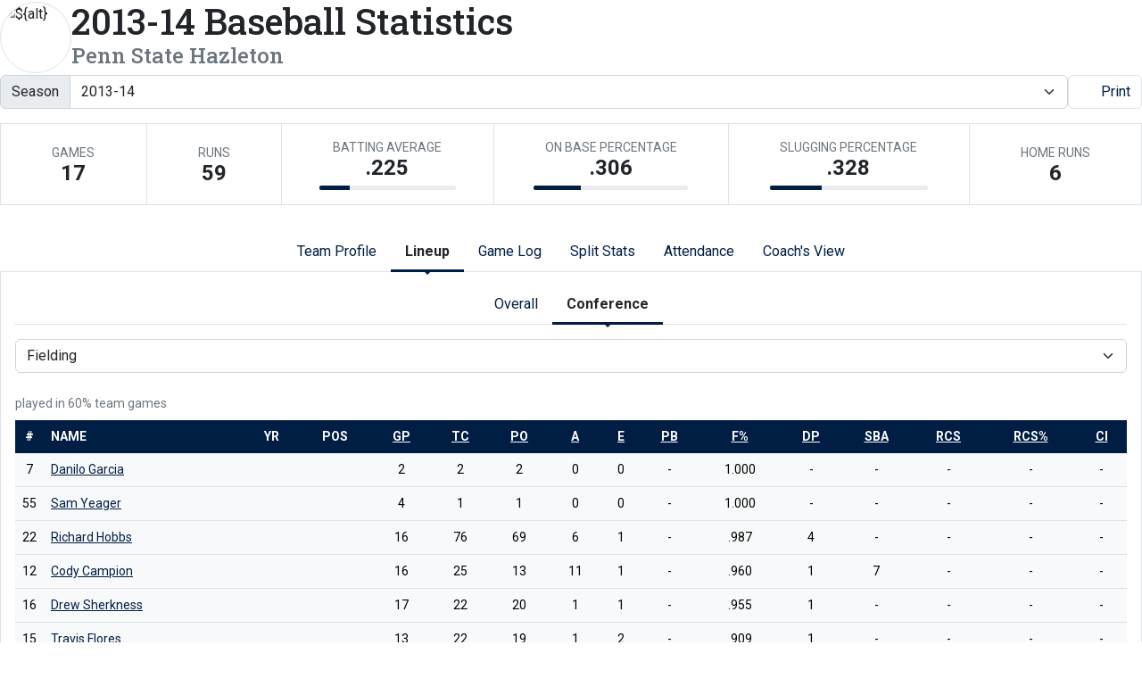

--- FILE ---
content_type: text/html; charset=UTF-8
request_url: http://athletics.hn.psu.edu/sports/bsb/2013-14/teams/pennstatehazleton?dec=printer-decorator&view=lineup&r=1&pos=f
body_size: 16821
content:
<!doctype html>
<html lang="en">
    <head>
        <meta charset="utf-8">
        <title>2013-14  Baseball Statistics - Penn State Hazleton - Penn St.-Hazleton - Print Version</title>
        <meta name="robots" content="NOINDEX" />
        <meta name="viewport" content="width=device-width, initial-scale=1">
        
                <link href="https://cdn.jsdelivr.net/npm/bootstrap@5.2.3/dist/css/bootstrap.min.css" rel="stylesheet" crossorigin="anonymous">
        <link rel="preconnect" href="https://fonts.googleapis.com">
<link rel="preconnect" href="https://fonts.gstatic.com" crossorigin>
<link href="https://fonts.googleapis.com/css2?family=Roboto+Slab:wght@100;200;300;400;500;600;700;800;900&family=Roboto:ital,wght@0,100;0,300;0,400;0,500;0,700;0,900;1,100;1,300;1,400;1,500;1,700;1,900&display=swap" rel="stylesheet">
<link rel="stylesheet" type="text/css" href="https://presto-sport-static.s3.amazonaws.com/fonts/fontawesome-kit-pro-6.0.0/css/all.min.css" /> <link rel="stylesheet" type="text/css" href="https://presto-sport-static.s3.amazonaws.com/fonts/fontawesome-kit-pro-7.0.0/css/all.min.css" />



<style>
:root {
  --heading-font-family:'Roboto Slab', serif;
  --body-font-family:'Roboto', sans-serif;
  --bs-font-sans-serif:'Roboto', sans-serif;
  --bs-body-font-family:'Roboto', sans-serif;
  --fa-family:'Font Awesome 7 Pro';
  --fa-family-brands:'Font Awesome 7 Brands';
}
</style>         




<style>
:root {
	 --bs-primary:#001e44;
	 --bs-primary-rgb:0, 30, 68;
	 --bs-secondary:#a2aaad;
	 --bs-secondary-rgb:162, 170, 173;
	 --bs-tertiary:#ffffff;
	 --bs-tertiary-rgb:255, 255, 255;
	 --bs-link-color:#001e44;
	 --bs-link-hover-color:#001e44;
	 --bs-accordion-active-color:#001e44;
	 --bs-accordion-active-bg:rgba(0, 30, 68, 0.05);
	 --bs-accordion-btn-focus-border-color:rgba(0, 30, 68, 0.35);
	 --bs-accordion-btn-focus-box-shadow:0 0 0 0.25rem rgba(0, 30, 68, 0.25);
	 --ps-site-width:1520px;
	 --site-logo-bg-url:url(/images/setup/PSUHazleton_Logo_Primary.png);
}
</style> 
        <link rel="stylesheet" type="text/css" href="https://theme-assets.prestosports.com/theme-assets/generic/assets/css/bootstrap-negative-margins.css"/>
        <link rel="stylesheet" type="text/css" href="https://theme-assets.prestosports.com/theme-assets/generic/assets/css/slick-theme-bs5.css"/>
        <link rel="stylesheet" type="text/css" href="https://theme-assets.prestosports.com/theme-assets/generic/assets/css/global-reset.css" />
        <link rel="stylesheet" type="text/css" href="https://theme-assets.prestosports.com/theme-assets/generic/assets/css/global-theme-reset-bs5.css"/>
        <script src="https://cdnjs.cloudflare.com/ajax/libs/jquery/3.4.1/jquery.min.js" integrity="sha256-CSXorXvZcTkaix6Yvo6HppcZGetbYMGWSFlBw8HfCJo=" crossorigin="anonymous"></script>
        
                




<style>
:root {
	 --bs-primary:#001e44;
	 --bs-primary-rgb:0, 30, 68;
	 --bs-secondary:#a2aaad;
	 --bs-secondary-rgb:162, 170, 173;
	 --bs-tertiary:#ffffff;
	 --bs-tertiary-rgb:255, 255, 255;
	 --bs-link-color:#001e44;
	 --bs-link-hover-color:#001e44;
	 --bs-accordion-active-color:#001e44;
	 --bs-accordion-active-bg:rgba(0, 30, 68, 0.05);
	 --bs-accordion-btn-focus-border-color:rgba(0, 30, 68, 0.35);
	 --bs-accordion-btn-focus-box-shadow:0 0 0 0.25rem rgba(0, 30, 68, 0.25);
	 --ps-site-width:1520px;
	 --site-logo-bg-url:url(/images/setup/PSUHazleton_Logo_Primary.png);
}
</style>
        
                
                
                	<script> $(function(){ $("html").addClass("secondary-color-light"); }); </script>
                
                
        <!-- no rum header -->
        
        <style>
            .composite-cal .toggle-buttons-bar,
            .composite-cal .cal-nav-right,
            .composite-cal .cal-nav-left,
            .composite-cal .subscribe_links { display:none !important }
            .composite-cal .date-events { display:block !important }
            .composite-cal .cal-day > .ratio::before { padding-top:0 }
            .composite-cal .cal-day-cell { position:static; min-height:100px }
        </style>
    </head>
    <body onload=" print() " class="printer-body">
        <div class="page-content team-stats">

	<div class="page-content-header d-flex flex-column align-items-center gap-3 mb-3">
		<div class="tnt-heading">
			<div class="tnt-main d-flex flex-column flex-grow-1 gap-3">
				<div class="tnt-name-info">
					<div class="d-flex align-items-center justify-content-between gap-3">
													<div class="tnt-left d-none d-sm-flex">
								<div class="tnt-headshot position-relative" style="width:5rem;">
										<div class="ratio ratio-1x1 rounded-circle overflow-hidden img-thumbnail">
		<span class="align-content-center">
			<img src="https://cdn.prestosports.com/action/cdn/logos/id/wmjowvlw2s9r67gd.png?max_height=576&max_width=576&crop=1" alt="${alt}" class="img-fluid img-fluid" />
		</span>
	</div>
								</div>
							</div>
												<div class="tnt-name-info-main flex-grow-1">
							<div class="d-flex flex-column aling-items-center justify-content-between gap-3">
								<div class="team-attributes">
									<h1 class="m-0 p-0">
										<span class="d-block">2013-14  Baseball Statistics</span>
										<span class="d-block h4 text-muted">Penn State Hazleton</span>
									</h1>
									
								</div>
							</div>
						</div>
					</div>
				</div>
			</div>
		</div>

		<div class="page-filters d-print-none">
	<div class="btn-toolbar d-flex justify-content-between gap-3 flex-column flex-sm-row flex-sm-nowrap" role="toolbar" aria-label="Standings tool bar">
		<div class="flex-fill">
			<div class="d-flex flex-wrap align-items-end justify-content-between gap-3 flex-row">
				
                
    
    




    



 





                                            


             


                                                                                                                                                                                                                                                                                                                                    

            
                                                                                                                                                                                                                                                                                                                                                                                                                                                                                                                                
                                                                                                    
                                                                                                                                                
                                                                                                                                                                                                                                                                                                                                                                                                                                                                                                                                                                                                                                                                                                                                                                                                                                                                                                        
                                                                                                    
                                                                                                                                                
                                                                                                                                                                                                                                                                                                                                                                                                                                                                                                                                                                                                        
                                                                                                    
                                                                                                                                                
                                                                                                                                                                                                                                                                                                                                                                                                                                                                                                                                                                                                                                            
                                                                                                    
                                                                                                                                                
                                                                                                                                                                                                                                                                                                                                                                                                                                                                                                                                                                                                                                                                                                                                                                                                                                                                                                                                                                                                                                                                                                                                                                                                                                                                                                                                                                                                                                                                                                                                                                                
                                                                                                    
                                                                                                                                                
                                                                                                                                                                                                                                                                                                                                                                                                                                                                                                                                                                                                                                                                                                                                                                                                                                                                                                        
                                                                                                    
                                                                                                                                                
                                                                                                                                                                                                                                                                                                                                                                                                                                                                                                                                                                                                                                                                                                                                                                                                                                                                                                                                                                                                                                                                                                                                                                                                                                                                                                                                                                                            
                                                                                                    
                                                                                                                                                
                                                                                                                                                                                                                                                                                                                                                                                                                                                                                                                                
                                                                                                    
                                                                                                                                                
                                                                                                                                                                                                                                                                                                                                                                                                                                                                                                                                                                                                                                                                                                                                                                                                                                                                                                                                                                                                                                                        
                                                                                                    
                                                                                                                                                
                                                                                                                                                                                                                                                                                                                                                                                                                                                                                                                                                                                                                                                                                                                                                                                                                                                                                                                                                                                                                                                                                                                                                                                                                                                                                                                                                                                                                                                                                                                                                                                                                                                        
                                                                                                    
                                                                                                                                                
                                                                                                                                                                                                                                                                                                                                                                                                                                                                                                                                                                                                                                                                                                                                                                                                                                                                                                                                                                                                                                                                                                                                                                                                                                                                                
                                                                                                    
                                                                                                                                                
                                                                                                                                                                                                                                                                                                                                                                                                                                                                                            
                                                                                                    
                                                                                                                                                
                                                                                                                                                                                                                                                                                                                                                                                                                                                                                                                                
                                                                                                    
                                                                                                                                                
                                                                                                                                                                                                                                                                                                                                                                                                                                                                                                                                                                    
                                                                                                    
                                                                                                                                                
                                                                                                                                                                                                                                                                                                                            
            

        
    








                                                                                                                                                                                                                                                                 


        
        
        
                        

        <div class="season-selector flex-fill">
            <div class="input-group">
                <span class="input-group-text" id="filter-by-season-group-text">Season</span>
                <select id="season-selector" class="form-control season-filter form-select" onchange="location=this.value;" aria-describedby="filter-by-season-group-text" id="filter-by-season" aria-label="Change the season by selecting an option from the list">
                                    
                                            <option value="/sports/bsb/2024-25/teams/pennstatehazleton?jsRendering=true">2024-25</option>
                                                        
                                            <option value="/sports/bsb/2023-24/teams/pennstatehazleton?jsRendering=true">2023-24</option>
                                                        
                                            <option value="/sports/bsb/2022-23/teams/pennstatehazleton?jsRendering=true">2022-23</option>
                                                        
                                            <option value="/sports/bsb/2021-22/teams/pennstatehazleton?jsRendering=true">2021-22</option>
                                                        
                                            <option value="/sports/bsb/2020-21/teams/pennstatehazleton?jsRendering=true">2020-21</option>
                                                        
                                            <option value="/sports/bsb/2019-20/teams/pennstatehazleton?jsRendering=true">2019-20</option>
                                                        
                                            <option value="/sports/bsb/2018-19/teams/pennstatehazleton?jsRendering=true">2018-19</option>
                                                        
                                            <option value="/sports/bsb/2017-18/teams/pennstatehazleton?jsRendering=true">2017-18</option>
                                                        
                                            <option value="/sports/bsb/2016-17/teams/pennstatehazleton?jsRendering=true">2016-17</option>
                                                        
                                            <option value="/sports/bsb/2015-16/teams/pennstatehazleton?jsRendering=true">2015-16</option>
                                                        
                                            <option value="/sports/bsb/2014-15/teams/pennstatehazleton?jsRendering=true">2014-15</option>
                                                        
                                            <option value="/sports/bsb/2013-14/teams/pennstatehazleton" selected="selected">2013-14</option>
                                                        
                                            <option value="/sports/bsb/2012-13/teams/pennstatehazleton?jsRendering=true">2012-13</option>
                                                        
                                            <option value="/sports/bsb/2011-12/teams/pennstatehazleton?jsRendering=true">2011-12</option>
                                                    </select>
            </div>
        </div>
    
 
			</div>
		</div>
		<div class="" role="group" aria-label="Print friendly version">
			<a href="javascript:void(0);" onclick="printDynamicUrl()" class="btn btn-link border text-decoration-none text-nowrap"><span class="fa fa-print"></span> Print</a>
		</div>
	</div>
</div>


						<div class="page-highlights d-print-none">
		<ul class="team-stats my-3 list-unstyled d-flex flex-wrap justify-content-center align-items-stretch border-top border-start">
												<li class="flex-fill text-center border-bottom border-end p-2 p-lg-3 col-6 col-md-3 col-lg-auto" data-val="17.0" data-format="#">
	<div class="d-flex flex-column justify-content-center align-items-center h-100">
		<div class="small text-uppercase text-muted">Games</div>
		<div class="fs-4 lh-1 text-nowrap fw-bold">17</div>
	</div>
</li>
				
												<li class="flex-fill text-center border-bottom border-end p-2 p-lg-3 col-6 col-md-3 col-lg-auto" data-val="59.0" data-format="#">
	<div class="d-flex flex-column justify-content-center align-items-center h-100">
		<div class="small text-uppercase text-muted">Runs</div>
		<div class="fs-4 lh-1 text-nowrap fw-bold">59</div>
	</div>
</li>
				
												<li class="flex-fill text-center border-bottom border-end p-2 p-lg-3 col-6 col-md-3 col-lg-auto" data-val="0.22474747474747475" data-format=".000">
	<div class="d-flex flex-column justify-content-center align-items-center h-100">
		<div class="small text-uppercase text-muted">Batting Average</div>
		<div class="fs-4 lh-1 text-nowrap fw-bold">.225</div>
				<div class="progress mt-2 w-75" style="height: 0.3rem">
			<div class="progress-bar bg-primary" role="progressbar" style="width: 22.5%;" aria-valuenow="22.5" aria-valuemin="0" aria-valuemax="100"></div>
		</div>
	</div>
</li>
				
												<li class="flex-fill text-center border-bottom border-end p-2 p-lg-3 col-6 col-md-3 col-lg-auto" data-val="0.3063063063063063" data-format=".000">
	<div class="d-flex flex-column justify-content-center align-items-center h-100">
		<div class="small text-uppercase text-muted">On Base Percentage</div>
		<div class="fs-4 lh-1 text-nowrap fw-bold">.306</div>
				<div class="progress mt-2 w-75" style="height: 0.3rem">
			<div class="progress-bar bg-primary" role="progressbar" style="width: 30.6%;" aria-valuenow="30.6" aria-valuemin="0" aria-valuemax="100"></div>
		</div>
	</div>
</li>
				
												<li class="flex-fill text-center border-bottom border-end p-2 p-lg-3 col-6 col-md-3 col-lg-auto" data-val="0.3282828282828283" data-format="#.000">
	<div class="d-flex flex-column justify-content-center align-items-center h-100">
		<div class="small text-uppercase text-muted">Slugging Percentage</div>
		<div class="fs-4 lh-1 text-nowrap fw-bold">.328</div>
				<div class="progress mt-2 w-75" style="height: 0.3rem">
			<div class="progress-bar bg-primary" role="progressbar" style="width: 32.8%;" aria-valuenow="32.8" aria-valuemin="0" aria-valuemax="100"></div>
		</div>
	</div>
</li>
				
												<li class="flex-fill text-center border-bottom border-end p-2 p-lg-3 col-6 col-md-3 col-lg-auto" data-val="6.0" data-format="#">
	<div class="d-flex flex-column justify-content-center align-items-center h-100">
		<div class="small text-uppercase text-muted">Home Runs</div>
		<div class="fs-4 lh-1 text-nowrap fw-bold">6</div>
	</div>
</li>
				
					</ul>
	</div>
	

	</div>

		<div class="tabs-container my-3">
			

<div class="tab-nav">
	<ul class="nav nav-tabs nav-tabs-responsive d-flex with-arrow lined flex-row text-nowrap justify-content-center gap-3" id="teaminfo-tabs" role="tablist">
			<li class="nav-item flex-fill flex-md-grow-0 flex-md-shrink-0">
	<a href="/sports/bsb/2013-14/teams/pennstatehazleton?view=profile" class="nav-link text-nowrap text-center" role="tab" data-bs-toggle="tab" data-bs-target="#profile" aria-controls="profile">Team Profile</a>
</li>

		
				<li class="nav-item flex-fill flex-md-grow-0 flex-md-shrink-0">
	<a href="/sports/bsb/2013-14/teams/pennstatehazleton?view=lineup" class="nav-link text-nowrap text-center active" role="tab" data-bs-toggle="tab" data-bs-target="#lineup" aria-controls="lineup">Lineup</a>
</li>
			<li class="nav-item flex-fill flex-md-grow-0 flex-md-shrink-0">
	<a href="/sports/bsb/2013-14/teams/pennstatehazleton?view=gamelog" class="nav-link text-nowrap text-center" role="tab" data-bs-toggle="tab" data-bs-target="#gamelog" aria-controls="gamelog">Game Log</a>
</li>
			<li class="nav-item flex-fill flex-md-grow-0 flex-md-shrink-0">
	<a href="/sports/bsb/2013-14/teams/pennstatehazleton?view=splits" class="nav-link text-nowrap text-center" role="tab" data-bs-toggle="tab" data-bs-target="#splits" aria-controls="splits">Split Stats</a>
</li>

						<li class="nav-item flex-fill flex-md-grow-0 flex-md-shrink-0">
	<a href="/sports/bsb/2013-14/teams/pennstatehazleton?view=attendance" class="nav-link text-nowrap text-center" role="tab" data-bs-toggle="tab" data-bs-target="#attendance" aria-controls="attendance">Attendance</a>
</li>
		
		
		
		<li class="nav-item" data-skip="true"><a href="/sports/bsb/2013-14/teams/pennstatehazleton?tmpl=teaminfo-network-monospace-template&sort=ab&pos=h" target="_blank" class="nav-link text-nowrap text-center">Coach's View</a></li>
	
	</ul>
</div>


		<div class="tab-content p-3 border border-top-0">
			
						<div 		
class="tab-pane fade" role="tabpanel" id="profile"
>
				<div class="team-profile-contents">
	<div class="d-flex flex-column flex-md-row justify-content-center gap-3">
		<div class="column-a flex-grow-1">
			<div class="d-flex flex-column justify-content-center gap-3">
				<div class="tp-schedule-summary">
					<div class="stat-table-heading h5">Schedule Summary</div>
					<div class="stats-container table-responsive">
																		    <div>


<table class="table table-hover">
    <thead class="thead-dark">
        <tr>
            <th scope="col" class="text-uppercase">&nbsp;</th>
            <th scope="col" class="text-center text-uppercase">Record</th>
        </tr>
    </thead>
    <tr>
        <th scope="row" class="font-weight-normal">Overall</th>
        <td class="text-center">0-17 (.000)</td>
    </tr>
    <tr>
        <th scope="row" class="font-weight-normal">Conference</th>
        <td class="text-center">0-17 (.000)</td>
    </tr>
    <tr>
        <th scope="row" class="font-weight-normal">Streak</th>
        <td class="text-center">Lost 17</td>
    </tr>
    <tr>
        <th scope="row" class="font-weight-normal">Home</th>
        <td class="text-center">0-6</td>
    </tr>
    <tr>
        <th scope="row" class="font-weight-normal">Away</th>
        <td class="text-center">0-11</td>
    </tr>
    <tr>
        <th scope="row" class="font-weight-normal">Neutral</th>
        <td class="text-center">0-0</td>
    </tr>
</table>

<div class="text-center">
    <a class="btn btn-sm btn-block btn-link" href="/sports/bsb/2013-14/schedule?teamId=wmjowvlw2s9r67gd">Full Scores and Schedule</a>
</div></div>
											</div>
				</div>
				<div class="tp-schedule-summary">
					<div class="stat-table-heading h5">Recent Events</div>
					<div class="stats-container table-responsive"><table class="table table-hover">
	<thead class="thead-dark">
	<tr>
		 <th class="text-uppercase w-1 text-end">Date</th>
			<th class="text-uppercase ">Opponent</th>
			<th class="text-uppercase  text-center">Result</th>
	</tr>
	</thead>

																																																																																																
		
																																																																																																																					<tr class="loser text-muted">
				<td class="text-nowrap text-end"><span class="date">4/17/2014</span></td>
				<td>
					 at
										Penn State Wilkes-Barre
				</td>
				<td class="text-center">
											
												
												
													<a 			aria-label="Baseball event: April 17 04:30 PM: at Penn State Wilkes-Barre: Box Score"
 href="../boxscores/20140417_23hx.xml"><span class="loser event-loser">L</span>, 6-0</a>
															</td>
			</tr>
																		<tr class="loser text-muted">
				<td class="text-nowrap text-end"><span class="date">4/21/2014</span></td>
				<td>
					 at
										Penn State Brandywine
				</td>
				<td class="text-center">
											
												
												
													<a 			aria-label="Baseball event: April 21 02:00 PM: at Penn State Brandywine: Box Score"
 href="../boxscores/20140421_y66o.xml"><span class="loser event-loser">L</span>, 12-2</a>
															</td>
			</tr>
																		<tr class="loser text-muted">
				<td class="text-nowrap text-end"><span class="date">4/21/2014</span></td>
				<td>
					 at
										Penn State Brandywine
				</td>
				<td class="text-center">
											
												
												
													<a 			aria-label="Baseball event: April 21 04:00 PM: at Penn State Brandywine: Box Score"
 href="../boxscores/20140421_ke00.xml"><span class="loser event-loser">L</span>, 13-3</a>
															</td>
			</tr>
																		<tr class="loser text-muted">
				<td class="text-nowrap text-end"><span class="date">4/23/2014</span></td>
				<td>
					 										Penn State York
				</td>
				<td class="text-center">
											
												
												
													<a 			aria-label="Baseball event: April 23 02:00 PM: vs. Penn State York: Box Score"
 href="../boxscores/20140423_l0vi.xml"><span class="loser event-loser">L</span>, 10-2</a>
															</td>
			</tr>
																		<tr class="loser text-muted">
				<td class="text-nowrap text-end"><span class="date">4/23/2014</span></td>
				<td>
					 										Penn State York
				</td>
				<td class="text-center">
											
												
												
													<a 			aria-label="Baseball event: April 23 04:00 PM: vs. Penn State York: Box Score"
 href="../boxscores/20140423_drei.xml"><span class="loser event-loser">L</span>, 8-6</a>
															</td>
			</tr>
																		<tr class="loser text-muted">
				<td class="text-nowrap text-end"><span class="date">4/26/2014</span></td>
				<td>
					 										Penn State Greater Allegheny
				</td>
				<td class="text-center">
											
												
												
													<a 			aria-label="Baseball event: April 26 12:00 PM: vs. Penn State Greater Allegheny: Box Score"
 href="../boxscores/20140426_ivm2.xml"><span class="loser event-loser">L</span>, 27-1</a>
															</td>
			</tr>
																		<tr class="loser text-muted">
				<td class="text-nowrap text-end"><span class="date">4/26/2014</span></td>
				<td>
					 										Penn State Greater Allegheny
				</td>
				<td class="text-center">
											
												
												
													<a 			aria-label="Baseball event: April 26 03:00 PM: vs. Penn State Greater Allegheny: Box Score"
 href="../boxscores/20140426_zz7z.xml"><span class="loser event-loser">L</span>, 13-2</a>
															</td>
			</tr>
																		<tr class="loser text-muted">
				<td class="text-nowrap text-end"><span class="date">4/27/2014</span></td>
				<td>
					 										Penn State Beaver
				</td>
				<td class="text-center">
											
												
												
													<a 			aria-label="Baseball event: April 27 12:00 PM: vs. Penn State Beaver: Box Score"
 href="../boxscores/20140427_tu08.xml"><span class="loser event-loser">L</span>, 13-3</a>
															</td>
			</tr>
																		<tr class="loser text-muted">
				<td class="text-nowrap text-end"><span class="date">4/27/2014</span></td>
				<td>
					 										Penn State Beaver
				</td>
				<td class="text-center">
											
												
												
													<a 			aria-label="Baseball event: April 27 04:30 PM: vs. Penn State Beaver: Box Score"
 href="../boxscores/20140427_hkam.xml"><span class="loser event-loser">L</span>, 13-5</a>
															</td>
			</tr>
																		<tr class="loser text-muted">
				<td class="text-nowrap text-end"><span class="date">4/29/2014</span></td>
				<td>
					 at
										Penn State Worthington Scranton
				</td>
				<td class="text-center">
											
												
												
													<a 			aria-label="Baseball event: April 29 02:00 PM: at Penn State Worthington Scranton: Box Score"
 href="../boxscores/20140429_bw9v.xml"><span class="loser event-loser">L</span>, 8-7</a>
															</td>
			</tr>
								</table>
</div>
				</div>
			</div>
		</div>
		<div class="column-b flex-grow-1">
			<div class="tp-schedule-summary">
				<div class="stat-table-heading h5">Team Statistics</div>
				<div class="stats-container table-responsive">
										<div class="tabbed-ajax-content" data-url="/sports/bsb/2013-14/teams?tmpl=stats-teams-rank-template&rank=wmjowvlw2s9r67gd&dec="></div>
				</div>
			</div>
		</div>
	</div>
</div>
			</div> 
						
						<div 		
class="tab-pane active" role="tabpanel" id="lineup"
>
								<div class="tab-container">
	<div class="tab-nav">
		<ul class="nav nav-tabs nav-tabs-responsive d-flex with-arrow lined flex-row text-nowrap justify-content-center gap-3" id="teaminfo-tabs-secondary-lineup" role="tablist">
			<li class="nav-item flex-fill flex-md-grow-0 flex-md-shrink-0">
	<a class="nav-link text-nowrap text-center " href="/sports/bsb/2013-14/teams/pennstatehazleton?view=lineup&r=0&pos=f" role="tab" data-bs-toggle="tab" data-bs-target="#lineup-overall-pane">Overall</a>
</li>
							<li class="nav-item flex-fill flex-md-grow-0 flex-md-shrink-0">
	<a class="nav-link text-nowrap text-center  active " href="/sports/bsb/2013-14/teams/pennstatehazleton?view=lineup&r=1&pos=f" role="tab" data-bs-toggle="tab" data-bs-target="#lineup-conf-pane">Conference</a>
</li>
					</ul>
	</div>
	<div class="tab-content py-3">
		<div class="tab-pane active" id="lineup-overall-pane" role="tabpanel">
								
			
	
	
		
				
					<div class="tab-container">
	<div class="d-flex flex-row text-nowrap align-items-center justify-content-center">
		<div class="secondary-tab-select-container flex-fill">
			<select class="tab-nav-select-helper form-select" id="teaminfo-tabs-secondary-lineup-overall-select" aria-label="Choose a stat group">
									
															<option value="#gamelog-lineup-overall-h" >Hitting</option>
									
															<option value="#gamelog-lineup-overall-br" >Base Running</option>
									
															<option value="#gamelog-lineup-overall-p" >Pitching</option>
									
																				<option value="#gamelog-lineup-overall-f" selected>Fielding</option>
							</select>
			<script>
				$('.tab-nav-select-helper').on('change', function(e) {
					var id = $(this).val();
					$('a[data-bs-target="' + id + '"]').tab('show');
				});
			</script>
		</div>
	</div>
	<div class="tab-nav d-none">
		<ul class="nav nav-tabs nav-tabs-responsive d-flex with-arrow lined flex-row text-nowrap justify-content-center gap-3" id="teaminfo-tabs-secondary-lineup-overall" role="tablist">
							
								
				
				<li class="nav-item flex-fill flex-md-grow-0 flex-md-shrink-0">
					<a class="nav-link text-nowrap text-center " href="/sports/bsb/2013-14/teams/pennstatehazleton?view=lineup&pos=h" role="tab" data-bs-toggle="tab" data-bs-target="#gamelog-lineup-overall-h">Hitting</a>
				</li>
							
								
				
				<li class="nav-item flex-fill flex-md-grow-0 flex-md-shrink-0">
					<a class="nav-link text-nowrap text-center " href="/sports/bsb/2013-14/teams/pennstatehazleton?view=lineup&pos=br" role="tab" data-bs-toggle="tab" data-bs-target="#gamelog-lineup-overall-br">Base Running</a>
				</li>
							
								
				
				<li class="nav-item flex-fill flex-md-grow-0 flex-md-shrink-0">
					<a class="nav-link text-nowrap text-center " href="/sports/bsb/2013-14/teams/pennstatehazleton?view=lineup&pos=p" role="tab" data-bs-toggle="tab" data-bs-target="#gamelog-lineup-overall-p">Pitching</a>
				</li>
							
												
				
				<li class="nav-item flex-fill flex-md-grow-0 flex-md-shrink-0">
					<a class="nav-link text-nowrap text-center active" href="/sports/bsb/2013-14/teams/pennstatehazleton?view=lineup&pos=f" role="tab" data-bs-toggle="tab" data-bs-target="#gamelog-lineup-overall-f">Fielding</a>
				</li>
					</ul>
	</div>
	<div class="tab-content py-3">
		
						
			<div class="tab-pane " id="gamelog-lineup-overall-h" role="tabpanel">
										
		
				
	
		
			
			
<div class="mb-3">
	<h5 class="visually-hidden">Hitting</h5>
			<div class="tabbed-ajax-content" data-url="/sports/bsb/2013-14/players?teamId=wmjowvlw2s9r67gd&view=lineup&sort=avg&pos=h&r=0&ajax=true&requri=/sports/bsb/2013-14/teams/pennstatehazleton&tmpl=stats-bios-template&dec=&min=par"></div>
		</div>

							</div>
		
						
			<div class="tab-pane " id="gamelog-lineup-overall-br" role="tabpanel">
										
		
				
	
		
			
			
<div class="mb-3">
	<h5 class="visually-hidden">Base Running</h5>
			<div class="tabbed-ajax-content" data-url="/sports/bsb/2013-14/players?teamId=wmjowvlw2s9r67gd&view=lineup&sort=sb&pos=br&r=0&ajax=true&requri=/sports/bsb/2013-14/teams/pennstatehazleton&tmpl=stats-bios-template&dec=&min=par"></div>
		</div>

							</div>
		
						
			<div class="tab-pane " id="gamelog-lineup-overall-p" role="tabpanel">
										
		
				
	
		
			
			
<div class="mb-3">
	<h5 class="visually-hidden">Pitching</h5>
			<div class="tabbed-ajax-content" data-url="/sports/bsb/2013-14/players?teamId=wmjowvlw2s9r67gd&view=lineup&sort=era&pos=p&r=0&ajax=true&requri=/sports/bsb/2013-14/teams/pennstatehazleton&tmpl=stats-bios-template&dec=&min=bf"></div>
		</div>

							</div>
		
									
			<div class="tab-pane active" id="gamelog-lineup-overall-f" role="tabpanel">
										
		
				
	
		
			
			
<div class="mb-3">
	<h5 class="visually-hidden">Fielding</h5>
		    <div>
















        










 
 


                    
        
                

    
        
    
        
                
    
<div class="stats-container table-responsive-via-datatables">
    <table class="table table-hover table-light nowrap w-100" data-col-name="fpct" data-sort-order="asc" data-info="false" data-searching="false" data-ordering="true" data-paging="false" data-filter="false" data-responsive="false" data-fixed-column-start="2" data-scroll-x="true" data-buttons="true" data-module="https://theme-assets.prestosports.com/theme-assets/generic/assets/js/table-sort-bs.js">
                    <caption class="caption-side-top">played in 60% team games</caption>
                <thead class="thead-dark">
        <tr>
                                                        <th class="text-uppercase text-nowrap text-center w-1 "  data-key="#" data-bs-toggle="tooltip" data-bs-placement="top" title="">#</th>
                            
                            <th class="text-left text-uppercase text-nowrap ">Name</th>
            
                                    <th class="text-uppercase text-nowrap text-center "  data-key="Yr" data-bs-toggle="tooltip" data-bs-placement="top" title="">Yr</th>
                        <th class="text-uppercase text-nowrap text-center "  data-key="Pos" data-bs-toggle="tooltip" data-bs-placement="top" title="">Pos</th>
            
            
                                                <th class="text-center text-uppercase text-nowrap "  data-key="gp">
                        <a class="text-reset" href="/sports/bsb/2013-14/teams/pennstatehazleton?sort=gp&view=lineup&pos=f&r=0" aria-label="sort table using gp" data-sort-key="gp" data-bs-toggle="tooltip" data-bs-placement="top" title="Games">gp</a>
                    </th>
                                                                <th class="text-center text-uppercase text-nowrap "  data-key="tc">
                        <a class="text-reset" href="/sports/bsb/2013-14/teams/pennstatehazleton?sort=tc&view=lineup&pos=f&r=0" aria-label="sort table using tc" data-sort-key="tc" data-bs-toggle="tooltip" data-bs-placement="top" title="">tc</a>
                    </th>
                                                                <th class="text-center text-uppercase text-nowrap "  data-key="po">
                        <a class="text-reset" href="/sports/bsb/2013-14/teams/pennstatehazleton?sort=po&view=lineup&pos=f&r=0" aria-label="sort table using po" data-sort-key="po" data-bs-toggle="tooltip" data-bs-placement="top" title="">po</a>
                    </th>
                                                                <th class="text-center text-uppercase text-nowrap "  data-key="a">
                        <a class="text-reset" href="/sports/bsb/2013-14/teams/pennstatehazleton?sort=a&view=lineup&pos=f&r=0" aria-label="sort table using a" data-sort-key="a" data-bs-toggle="tooltip" data-bs-placement="top" title="">a</a>
                    </th>
                                                                <th class="text-center text-uppercase text-nowrap "  data-key="e">
                        <a class="text-reset" href="/sports/bsb/2013-14/teams/pennstatehazleton?sort=e&view=lineup&pos=f&r=0" aria-label="sort table using e" data-sort-key="e" data-bs-toggle="tooltip" data-bs-placement="top" title="">e</a>
                    </th>
                                                                <th class="text-center text-uppercase text-nowrap "  data-key="pb">
                        <a class="text-reset" href="/sports/bsb/2013-14/teams/pennstatehazleton?sort=pb&view=lineup&pos=f&r=0" aria-label="sort table using pb" data-sort-key="pb" data-bs-toggle="tooltip" data-bs-placement="top" title="">pb</a>
                    </th>
                                                                <th class="text-center text-uppercase text-nowrap "  data-sort="1"  data-key="fpct">
                        <a class="text-reset" href="/sports/bsb/2013-14/teams/pennstatehazleton?sort=fpct&view=lineup&pos=f&r=0" aria-label="sort table using f%" data-sort-key="fpct" data-bs-toggle="tooltip" data-bs-placement="top" title="">f%</a>
                    </th>
                                                                <th class="text-center text-uppercase text-nowrap "  data-key="dp">
                        <a class="text-reset" href="/sports/bsb/2013-14/teams/pennstatehazleton?sort=dp&view=lineup&pos=f&r=0" aria-label="sort table using dp" data-sort-key="dp" data-bs-toggle="tooltip" data-bs-placement="top" title="">dp</a>
                    </th>
                                                                <th class="text-center text-uppercase text-nowrap "  data-key="sba">
                        <a class="text-reset" href="/sports/bsb/2013-14/teams/pennstatehazleton?sort=sba&view=lineup&pos=f&r=0" aria-label="sort table using sba" data-sort-key="sba" data-bs-toggle="tooltip" data-bs-placement="top" title="">sba</a>
                    </th>
                                                                <th class="text-center text-uppercase text-nowrap "  data-key="rcs">
                        <a class="text-reset" href="/sports/bsb/2013-14/teams/pennstatehazleton?sort=rcs&view=lineup&pos=f&r=0" aria-label="sort table using rcs" data-sort-key="rcs" data-bs-toggle="tooltip" data-bs-placement="top" title="">rcs</a>
                    </th>
                                                                <th class="text-center text-uppercase text-nowrap "  data-key="rcspt">
                        <a class="text-reset" href="/sports/bsb/2013-14/teams/pennstatehazleton?sort=rcspt&view=lineup&pos=f&r=0" aria-label="sort table using rcs%" data-sort-key="rcspt" data-bs-toggle="tooltip" data-bs-placement="top" title="">rcs%</a>
                    </th>
                                                                <th class="text-center text-uppercase text-nowrap "  data-key="ci">
                        <a class="text-reset" href="/sports/bsb/2013-14/teams/pennstatehazleton?sort=ci&view=lineup&pos=f&r=0" aria-label="sort table using ci" data-sort-key="ci" data-bs-toggle="tooltip" data-bs-placement="top" title="">ci</a>
                    </th>
                                    </tr>
        </thead>
        
        <tbody>
                                            
                
                
                                                    
                    
                                                                                                        
                                                        <tr>
                                                                                    <td class="text-nowrap text-center ">7</td>
                                                    
                        <td class="text-nowrap text-left ">
                                                            <a href="/sports/bsb/2013-14/players/danilogarcia5gw7">
                                                                            Danilo
                                                                        Garcia
                                </a>
                                                    </td>

                                                    <td class="text-nowrap text-center"></td>
                            <td class="text-nowrap text-center">
                                                                    
                                                            </td>
                        
                                                                            <td class="text-center text-nowrap " data-order="2.0">
                                                                    2
                                                            </td>
                                                    <td class="text-center text-nowrap " data-order="2.0">
                                                                    2
                                                            </td>
                                                    <td class="text-center text-nowrap " data-order="2.0">
                                                                    2
                                                            </td>
                                                    <td class="text-center text-nowrap " data-order="0.0">
                                                                    0
                                                            </td>
                                                    <td class="text-center text-nowrap " data-order="0.0">
                                                                    0
                                                            </td>
                                                    <td class="text-center text-nowrap " data-order="$tool.math.toDouble($value)">
                                                                    -
                                                            </td>
                                                    <td class="text-center text-nowrap " data-order="1.0">
                                                                    1.000
                                                            </td>
                                                    <td class="text-center text-nowrap " data-order="$tool.math.toDouble($value)">
                                                                    -
                                                            </td>
                                                    <td class="text-center text-nowrap " data-order="$tool.math.toDouble($value)">
                                                                    -
                                                            </td>
                                                    <td class="text-center text-nowrap " data-order="$tool.math.toDouble($value)">
                                                                    -
                                                            </td>
                                                    <td class="text-center text-nowrap " data-order="$tool.math.toDouble($value)">
                                                                    -
                                                            </td>
                                                    <td class="text-center text-nowrap " data-order="$tool.math.toDouble($value)">
                                                                    -
                                                            </td>
                                            </tr>
                                                                                  
                
                
                                                    
                    
                                                                                                        
                                                        <tr>
                                                                                    <td class="text-nowrap text-center ">55</td>
                                                    
                        <td class="text-nowrap text-left ">
                                                            <a href="/sports/bsb/2013-14/players/samyeager4o3i">
                                                                            Sam
                                                                        Yeager
                                </a>
                                                    </td>

                                                    <td class="text-nowrap text-center"></td>
                            <td class="text-nowrap text-center">
                                                                    
                                                            </td>
                        
                                                                            <td class="text-center text-nowrap " data-order="4.0">
                                                                    4
                                                            </td>
                                                    <td class="text-center text-nowrap " data-order="1.0">
                                                                    1
                                                            </td>
                                                    <td class="text-center text-nowrap " data-order="1.0">
                                                                    1
                                                            </td>
                                                    <td class="text-center text-nowrap " data-order="0.0">
                                                                    0
                                                            </td>
                                                    <td class="text-center text-nowrap " data-order="0.0">
                                                                    0
                                                            </td>
                                                    <td class="text-center text-nowrap " data-order="$tool.math.toDouble($value)">
                                                                    -
                                                            </td>
                                                    <td class="text-center text-nowrap " data-order="1.0">
                                                                    1.000
                                                            </td>
                                                    <td class="text-center text-nowrap " data-order="$tool.math.toDouble($value)">
                                                                    -
                                                            </td>
                                                    <td class="text-center text-nowrap " data-order="$tool.math.toDouble($value)">
                                                                    -
                                                            </td>
                                                    <td class="text-center text-nowrap " data-order="$tool.math.toDouble($value)">
                                                                    -
                                                            </td>
                                                    <td class="text-center text-nowrap " data-order="$tool.math.toDouble($value)">
                                                                    -
                                                            </td>
                                                    <td class="text-center text-nowrap " data-order="$tool.math.toDouble($value)">
                                                                    -
                                                            </td>
                                            </tr>
                                                                                  
                
                
                                                    
                    
                                                                                                        
                                                        <tr>
                                                                                    <td class="text-nowrap text-center ">22</td>
                                                    
                        <td class="text-nowrap text-left ">
                                                            <a href="/sports/bsb/2013-14/players/richardhobbskjme">
                                                                            Richard
                                                                        Hobbs
                                </a>
                                                    </td>

                                                    <td class="text-nowrap text-center"></td>
                            <td class="text-nowrap text-center">
                                                                    
                                                            </td>
                        
                                                                            <td class="text-center text-nowrap " data-order="16.0">
                                                                    16
                                                            </td>
                                                    <td class="text-center text-nowrap " data-order="76.0">
                                                                    76
                                                            </td>
                                                    <td class="text-center text-nowrap " data-order="69.0">
                                                                    69
                                                            </td>
                                                    <td class="text-center text-nowrap " data-order="6.0">
                                                                    6
                                                            </td>
                                                    <td class="text-center text-nowrap " data-order="1.0">
                                                                    1
                                                            </td>
                                                    <td class="text-center text-nowrap " data-order="$tool.math.toDouble($value)">
                                                                    -
                                                            </td>
                                                    <td class="text-center text-nowrap " data-order="0.987">
                                                                    .987
                                                            </td>
                                                    <td class="text-center text-nowrap " data-order="4.0">
                                                                    4
                                                            </td>
                                                    <td class="text-center text-nowrap " data-order="$tool.math.toDouble($value)">
                                                                    -
                                                            </td>
                                                    <td class="text-center text-nowrap " data-order="$tool.math.toDouble($value)">
                                                                    -
                                                            </td>
                                                    <td class="text-center text-nowrap " data-order="$tool.math.toDouble($value)">
                                                                    -
                                                            </td>
                                                    <td class="text-center text-nowrap " data-order="$tool.math.toDouble($value)">
                                                                    -
                                                            </td>
                                            </tr>
                                                                                  
                
                
                                                    
                    
                                                                                                        
                                                        <tr>
                                                                                    <td class="text-nowrap text-center ">12</td>
                                                    
                        <td class="text-nowrap text-left ">
                                                            <a href="/sports/bsb/2013-14/players/codycampionudwn">
                                                                            Cody
                                                                        Campion
                                </a>
                                                    </td>

                                                    <td class="text-nowrap text-center"></td>
                            <td class="text-nowrap text-center">
                                                                    
                                                            </td>
                        
                                                                            <td class="text-center text-nowrap " data-order="16.0">
                                                                    16
                                                            </td>
                                                    <td class="text-center text-nowrap " data-order="25.0">
                                                                    25
                                                            </td>
                                                    <td class="text-center text-nowrap " data-order="13.0">
                                                                    13
                                                            </td>
                                                    <td class="text-center text-nowrap " data-order="11.0">
                                                                    11
                                                            </td>
                                                    <td class="text-center text-nowrap " data-order="1.0">
                                                                    1
                                                            </td>
                                                    <td class="text-center text-nowrap " data-order="$tool.math.toDouble($value)">
                                                                    -
                                                            </td>
                                                    <td class="text-center text-nowrap " data-order="0.96">
                                                                    .960
                                                            </td>
                                                    <td class="text-center text-nowrap " data-order="1.0">
                                                                    1
                                                            </td>
                                                    <td class="text-center text-nowrap " data-order="7.0">
                                                                    7
                                                            </td>
                                                    <td class="text-center text-nowrap " data-order="$tool.math.toDouble($value)">
                                                                    -
                                                            </td>
                                                    <td class="text-center text-nowrap " data-order="$tool.math.toDouble($value)">
                                                                    -
                                                            </td>
                                                    <td class="text-center text-nowrap " data-order="$tool.math.toDouble($value)">
                                                                    -
                                                            </td>
                                            </tr>
                                                                                  
                
                
                                                    
                    
                                                                                                        
                                                        <tr>
                                                                                    <td class="text-nowrap text-center ">16</td>
                                                    
                        <td class="text-nowrap text-left ">
                                                            <a href="/sports/bsb/2013-14/players/drewsherknessl6ia">
                                                                            Drew
                                                                        Sherkness
                                </a>
                                                    </td>

                                                    <td class="text-nowrap text-center"></td>
                            <td class="text-nowrap text-center">
                                                                    
                                                            </td>
                        
                                                                            <td class="text-center text-nowrap " data-order="17.0">
                                                                    17
                                                            </td>
                                                    <td class="text-center text-nowrap " data-order="22.0">
                                                                    22
                                                            </td>
                                                    <td class="text-center text-nowrap " data-order="20.0">
                                                                    20
                                                            </td>
                                                    <td class="text-center text-nowrap " data-order="1.0">
                                                                    1
                                                            </td>
                                                    <td class="text-center text-nowrap " data-order="1.0">
                                                                    1
                                                            </td>
                                                    <td class="text-center text-nowrap " data-order="$tool.math.toDouble($value)">
                                                                    -
                                                            </td>
                                                    <td class="text-center text-nowrap " data-order="0.955">
                                                                    .955
                                                            </td>
                                                    <td class="text-center text-nowrap " data-order="1.0">
                                                                    1
                                                            </td>
                                                    <td class="text-center text-nowrap " data-order="$tool.math.toDouble($value)">
                                                                    -
                                                            </td>
                                                    <td class="text-center text-nowrap " data-order="$tool.math.toDouble($value)">
                                                                    -
                                                            </td>
                                                    <td class="text-center text-nowrap " data-order="$tool.math.toDouble($value)">
                                                                    -
                                                            </td>
                                                    <td class="text-center text-nowrap " data-order="$tool.math.toDouble($value)">
                                                                    -
                                                            </td>
                                            </tr>
                                                                                  
                
                
                                                    
                    
                                                                                                        
                                                        <tr>
                                                                                    <td class="text-nowrap text-center ">15</td>
                                                    
                        <td class="text-nowrap text-left ">
                                                            <a href="/sports/bsb/2013-14/players/travisflores2nc8">
                                                                            Travis
                                                                        Flores
                                </a>
                                                    </td>

                                                    <td class="text-nowrap text-center"></td>
                            <td class="text-nowrap text-center">
                                                                    
                                                            </td>
                        
                                                                            <td class="text-center text-nowrap " data-order="13.0">
                                                                    13
                                                            </td>
                                                    <td class="text-center text-nowrap " data-order="22.0">
                                                                    22
                                                            </td>
                                                    <td class="text-center text-nowrap " data-order="19.0">
                                                                    19
                                                            </td>
                                                    <td class="text-center text-nowrap " data-order="1.0">
                                                                    1
                                                            </td>
                                                    <td class="text-center text-nowrap " data-order="2.0">
                                                                    2
                                                            </td>
                                                    <td class="text-center text-nowrap " data-order="$tool.math.toDouble($value)">
                                                                    -
                                                            </td>
                                                    <td class="text-center text-nowrap " data-order="0.909">
                                                                    .909
                                                            </td>
                                                    <td class="text-center text-nowrap " data-order="1.0">
                                                                    1
                                                            </td>
                                                    <td class="text-center text-nowrap " data-order="$tool.math.toDouble($value)">
                                                                    -
                                                            </td>
                                                    <td class="text-center text-nowrap " data-order="$tool.math.toDouble($value)">
                                                                    -
                                                            </td>
                                                    <td class="text-center text-nowrap " data-order="$tool.math.toDouble($value)">
                                                                    -
                                                            </td>
                                                    <td class="text-center text-nowrap " data-order="$tool.math.toDouble($value)">
                                                                    -
                                                            </td>
                                            </tr>
                                                                                  
                
                
                                                    
                    
                                                                                                        
                                                        <tr>
                                                                                    <td class="text-nowrap text-center ">13</td>
                                                    
                        <td class="text-nowrap text-left ">
                                                            <a href="/sports/bsb/2013-14/players/coreyeyermans0m0">
                                                                            Corey
                                                                        Eyerman
                                </a>
                                                    </td>

                                                    <td class="text-nowrap text-center"></td>
                            <td class="text-nowrap text-center">
                                                                    
                                                            </td>
                        
                                                                            <td class="text-center text-nowrap " data-order="15.0">
                                                                    15
                                                            </td>
                                                    <td class="text-center text-nowrap " data-order="39.0">
                                                                    39
                                                            </td>
                                                    <td class="text-center text-nowrap " data-order="15.0">
                                                                    15
                                                            </td>
                                                    <td class="text-center text-nowrap " data-order="20.0">
                                                                    20
                                                            </td>
                                                    <td class="text-center text-nowrap " data-order="4.0">
                                                                    4
                                                            </td>
                                                    <td class="text-center text-nowrap " data-order="$tool.math.toDouble($value)">
                                                                    -
                                                            </td>
                                                    <td class="text-center text-nowrap " data-order="0.897">
                                                                    .897
                                                            </td>
                                                    <td class="text-center text-nowrap " data-order="2.0">
                                                                    2
                                                            </td>
                                                    <td class="text-center text-nowrap " data-order="1.0">
                                                                    1
                                                            </td>
                                                    <td class="text-center text-nowrap " data-order="2.0">
                                                                    2
                                                            </td>
                                                    <td class="text-center text-nowrap " data-order="0.667">
                                                                    .667
                                                            </td>
                                                    <td class="text-center text-nowrap " data-order="$tool.math.toDouble($value)">
                                                                    -
                                                            </td>
                                            </tr>
                                                                                  
                
                
                                                    
                    
                                                                                                        
                                                        <tr>
                                                                                    <td class="text-nowrap text-center ">25</td>
                                                    
                        <td class="text-nowrap text-left ">
                                                            <a href="/sports/bsb/2013-14/players/aaronglassc5wo">
                                                                            Aaron
                                                                        Glass
                                </a>
                                                    </td>

                                                    <td class="text-nowrap text-center"></td>
                            <td class="text-nowrap text-center">
                                                                    
                                                            </td>
                        
                                                                            <td class="text-center text-nowrap " data-order="17.0">
                                                                    17
                                                            </td>
                                                    <td class="text-center text-nowrap " data-order="39.0">
                                                                    39
                                                            </td>
                                                    <td class="text-center text-nowrap " data-order="26.0">
                                                                    26
                                                            </td>
                                                    <td class="text-center text-nowrap " data-order="9.0">
                                                                    9
                                                            </td>
                                                    <td class="text-center text-nowrap " data-order="4.0">
                                                                    4
                                                            </td>
                                                    <td class="text-center text-nowrap " data-order="8.0">
                                                                    8
                                                            </td>
                                                    <td class="text-center text-nowrap " data-order="0.897">
                                                                    .897
                                                            </td>
                                                    <td class="text-center text-nowrap " data-order="$tool.math.toDouble($value)">
                                                                    -
                                                            </td>
                                                    <td class="text-center text-nowrap " data-order="18.0">
                                                                    18
                                                            </td>
                                                    <td class="text-center text-nowrap " data-order="6.0">
                                                                    6
                                                            </td>
                                                    <td class="text-center text-nowrap " data-order="0.25">
                                                                    .250
                                                            </td>
                                                    <td class="text-center text-nowrap " data-order="$tool.math.toDouble($value)">
                                                                    -
                                                            </td>
                                            </tr>
                                                                                  
                
                
                                                    
                    
                                                                                                        
                                                        <tr>
                                                                                    <td class="text-nowrap text-center ">3</td>
                                                    
                        <td class="text-nowrap text-left ">
                                                            <a href="/sports/bsb/2013-14/players/starlincolonbfea">
                                                                            Starlin
                                                                        Colon
                                </a>
                                                    </td>

                                                    <td class="text-nowrap text-center"></td>
                            <td class="text-nowrap text-center">
                                                                    
                                                            </td>
                        
                                                                            <td class="text-center text-nowrap " data-order="16.0">
                                                                    16
                                                            </td>
                                                    <td class="text-center text-nowrap " data-order="52.0">
                                                                    52
                                                            </td>
                                                    <td class="text-center text-nowrap " data-order="15.0">
                                                                    15
                                                            </td>
                                                    <td class="text-center text-nowrap " data-order="30.0">
                                                                    30
                                                            </td>
                                                    <td class="text-center text-nowrap " data-order="7.0">
                                                                    7
                                                            </td>
                                                    <td class="text-center text-nowrap " data-order="$tool.math.toDouble($value)">
                                                                    -
                                                            </td>
                                                    <td class="text-center text-nowrap " data-order="0.865">
                                                                    .865
                                                            </td>
                                                    <td class="text-center text-nowrap " data-order="2.0">
                                                                    2
                                                            </td>
                                                    <td class="text-center text-nowrap " data-order="3.0">
                                                                    3
                                                            </td>
                                                    <td class="text-center text-nowrap " data-order="$tool.math.toDouble($value)">
                                                                    -
                                                            </td>
                                                    <td class="text-center text-nowrap " data-order="$tool.math.toDouble($value)">
                                                                    -
                                                            </td>
                                                    <td class="text-center text-nowrap " data-order="$tool.math.toDouble($value)">
                                                                    -
                                                            </td>
                                            </tr>
                                                                                  
                
                
                                                    
                    
                                                                                                        
                                                        <tr>
                                                                                    <td class="text-nowrap text-center ">18</td>
                                                    
                        <td class="text-nowrap text-left ">
                                                            <a href="/sports/bsb/2013-14/players/justinbloseub7o">
                                                                            Justin
                                                                        Blose
                                </a>
                                                    </td>

                                                    <td class="text-nowrap text-center"></td>
                            <td class="text-nowrap text-center">
                                                                    
                                                            </td>
                        
                                                                            <td class="text-center text-nowrap " data-order="10.0">
                                                                    10
                                                            </td>
                                                    <td class="text-center text-nowrap " data-order="22.0">
                                                                    22
                                                            </td>
                                                    <td class="text-center text-nowrap " data-order="17.0">
                                                                    17
                                                            </td>
                                                    <td class="text-center text-nowrap " data-order="2.0">
                                                                    2
                                                            </td>
                                                    <td class="text-center text-nowrap " data-order="3.0">
                                                                    3
                                                            </td>
                                                    <td class="text-center text-nowrap " data-order="6.0">
                                                                    6
                                                            </td>
                                                    <td class="text-center text-nowrap " data-order="0.864">
                                                                    .864
                                                            </td>
                                                    <td class="text-center text-nowrap " data-order="$tool.math.toDouble($value)">
                                                                    -
                                                            </td>
                                                    <td class="text-center text-nowrap " data-order="39.0">
                                                                    39
                                                            </td>
                                                    <td class="text-center text-nowrap " data-order="1.0">
                                                                    1
                                                            </td>
                                                    <td class="text-center text-nowrap " data-order="0.025">
                                                                    .025
                                                            </td>
                                                    <td class="text-center text-nowrap " data-order="$tool.math.toDouble($value)">
                                                                    -
                                                            </td>
                                            </tr>
                                                                                  
                
                
                                                    
                    
                                                                                                        
                                                        <tr>
                                                                                    <td class="text-nowrap text-center ">11</td>
                                                    
                        <td class="text-nowrap text-left ">
                                                            <a href="/sports/bsb/2013-14/players/jakemiller2gf4">
                                                                            Jake
                                                                        Miller
                                </a>
                                                    </td>

                                                    <td class="text-nowrap text-center"></td>
                            <td class="text-nowrap text-center">
                                                                    
                                                            </td>
                        
                                                                            <td class="text-center text-nowrap " data-order="10.0">
                                                                    10
                                                            </td>
                                                    <td class="text-center text-nowrap " data-order="13.0">
                                                                    13
                                                            </td>
                                                    <td class="text-center text-nowrap " data-order="9.0">
                                                                    9
                                                            </td>
                                                    <td class="text-center text-nowrap " data-order="2.0">
                                                                    2
                                                            </td>
                                                    <td class="text-center text-nowrap " data-order="2.0">
                                                                    2
                                                            </td>
                                                    <td class="text-center text-nowrap " data-order="$tool.math.toDouble($value)">
                                                                    -
                                                            </td>
                                                    <td class="text-center text-nowrap " data-order="0.846">
                                                                    .846
                                                            </td>
                                                    <td class="text-center text-nowrap " data-order="$tool.math.toDouble($value)">
                                                                    -
                                                            </td>
                                                    <td class="text-center text-nowrap " data-order="$tool.math.toDouble($value)">
                                                                    -
                                                            </td>
                                                    <td class="text-center text-nowrap " data-order="$tool.math.toDouble($value)">
                                                                    -
                                                            </td>
                                                    <td class="text-center text-nowrap " data-order="$tool.math.toDouble($value)">
                                                                    -
                                                            </td>
                                                    <td class="text-center text-nowrap " data-order="$tool.math.toDouble($value)">
                                                                    -
                                                            </td>
                                            </tr>
                                                                                  
                
                
                                                    
                    
                                                                                                        
                                                        <tr>
                                                                                    <td class="text-nowrap text-center ">4</td>
                                                    
                        <td class="text-nowrap text-left ">
                                                            <a href="/sports/bsb/2013-14/players/averysepulvedo2cg">
                                                                            Avery
                                                                        Sepulved
                                </a>
                                                    </td>

                                                    <td class="text-nowrap text-center"></td>
                            <td class="text-nowrap text-center">
                                                                    
                                                            </td>
                        
                                                                            <td class="text-center text-nowrap " data-order="17.0">
                                                                    17
                                                            </td>
                                                    <td class="text-center text-nowrap " data-order="46.0">
                                                                    46
                                                            </td>
                                                    <td class="text-center text-nowrap " data-order="19.0">
                                                                    19
                                                            </td>
                                                    <td class="text-center text-nowrap " data-order="19.0">
                                                                    19
                                                            </td>
                                                    <td class="text-center text-nowrap " data-order="8.0">
                                                                    8
                                                            </td>
                                                    <td class="text-center text-nowrap " data-order="$tool.math.toDouble($value)">
                                                                    -
                                                            </td>
                                                    <td class="text-center text-nowrap " data-order="0.826">
                                                                    .826
                                                            </td>
                                                    <td class="text-center text-nowrap " data-order="4.0">
                                                                    4
                                                            </td>
                                                    <td class="text-center text-nowrap " data-order="$tool.math.toDouble($value)">
                                                                    -
                                                            </td>
                                                    <td class="text-center text-nowrap " data-order="$tool.math.toDouble($value)">
                                                                    -
                                                            </td>
                                                    <td class="text-center text-nowrap " data-order="$tool.math.toDouble($value)">
                                                                    -
                                                            </td>
                                                    <td class="text-center text-nowrap " data-order="$tool.math.toDouble($value)">
                                                                    -
                                                            </td>
                                            </tr>
                                                                                  
                
                
                                                    
                    
                                                                                                        
                                                        <tr>
                                                                                    <td class="text-nowrap text-center ">8</td>
                                                    
                        <td class="text-nowrap text-left ">
                                                            <a href="/sports/bsb/2013-14/players/codygrohotolskife5s">
                                                                            Cody
                                                                        Grohotolski
                                </a>
                                                    </td>

                                                    <td class="text-nowrap text-center"></td>
                            <td class="text-nowrap text-center">
                                                                    
                                                            </td>
                        
                                                                            <td class="text-center text-nowrap " data-order="17.0">
                                                                    17
                                                            </td>
                                                    <td class="text-center text-nowrap " data-order="40.0">
                                                                    40
                                                            </td>
                                                    <td class="text-center text-nowrap " data-order="30.0">
                                                                    30
                                                            </td>
                                                    <td class="text-center text-nowrap " data-order="3.0">
                                                                    3
                                                            </td>
                                                    <td class="text-center text-nowrap " data-order="7.0">
                                                                    7
                                                            </td>
                                                    <td class="text-center text-nowrap " data-order="$tool.math.toDouble($value)">
                                                                    -
                                                            </td>
                                                    <td class="text-center text-nowrap " data-order="0.825">
                                                                    .825
                                                            </td>
                                                    <td class="text-center text-nowrap " data-order="$tool.math.toDouble($value)">
                                                                    -
                                                            </td>
                                                    <td class="text-center text-nowrap " data-order="12.0">
                                                                    12
                                                            </td>
                                                    <td class="text-center text-nowrap " data-order="2.0">
                                                                    2
                                                            </td>
                                                    <td class="text-center text-nowrap " data-order="0.143">
                                                                    .143
                                                            </td>
                                                    <td class="text-center text-nowrap " data-order="$tool.math.toDouble($value)">
                                                                    -
                                                            </td>
                                            </tr>
                                                                                  
                
                
                                                    
                    
                                                                                                        
                                                        <tr>
                                                                                    <td class="text-nowrap text-center ">20</td>
                                                    
                        <td class="text-nowrap text-left ">
                                                            <a href="/sports/bsb/2013-14/players/kyleminzolatgtu">
                                                                            Kyle
                                                                        Minzola
                                </a>
                                                    </td>

                                                    <td class="text-nowrap text-center"></td>
                            <td class="text-nowrap text-center">
                                                                    
                                                            </td>
                        
                                                                            <td class="text-center text-nowrap " data-order="11.0">
                                                                    11
                                                            </td>
                                                    <td class="text-center text-nowrap " data-order="5.0">
                                                                    5
                                                            </td>
                                                    <td class="text-center text-nowrap " data-order="2.0">
                                                                    2
                                                            </td>
                                                    <td class="text-center text-nowrap " data-order="1.0">
                                                                    1
                                                            </td>
                                                    <td class="text-center text-nowrap " data-order="2.0">
                                                                    2
                                                            </td>
                                                    <td class="text-center text-nowrap " data-order="$tool.math.toDouble($value)">
                                                                    -
                                                            </td>
                                                    <td class="text-center text-nowrap " data-order="0.6">
                                                                    .600
                                                            </td>
                                                    <td class="text-center text-nowrap " data-order="$tool.math.toDouble($value)">
                                                                    -
                                                            </td>
                                                    <td class="text-center text-nowrap " data-order="2.0">
                                                                    2
                                                            </td>
                                                    <td class="text-center text-nowrap " data-order="$tool.math.toDouble($value)">
                                                                    -
                                                            </td>
                                                    <td class="text-center text-nowrap " data-order="$tool.math.toDouble($value)">
                                                                    -
                                                            </td>
                                                    <td class="text-center text-nowrap " data-order="$tool.math.toDouble($value)">
                                                                    -
                                                            </td>
                                            </tr>
                                                                                  
                
                
                                                    
                    
                                                                                                        
                                                        <tr>
                                                                                    <td class="text-nowrap text-center ">14</td>
                                                    
                        <td class="text-nowrap text-left ">
                                                            <a href="/sports/bsb/2013-14/players/michaelgedzldth">
                                                                            Michael
                                                                        Gedz
                                </a>
                                                    </td>

                                                    <td class="text-nowrap text-center"></td>
                            <td class="text-nowrap text-center">
                                                                    
                                                            </td>
                        
                                                                            <td class="text-center text-nowrap " data-order="9.0">
                                                                    9
                                                            </td>
                                                    <td class="text-center text-nowrap " data-order="4.0">
                                                                    4
                                                            </td>
                                                    <td class="text-center text-nowrap " data-order="1.0">
                                                                    1
                                                            </td>
                                                    <td class="text-center text-nowrap " data-order="0.0">
                                                                    0
                                                            </td>
                                                    <td class="text-center text-nowrap " data-order="3.0">
                                                                    3
                                                            </td>
                                                    <td class="text-center text-nowrap " data-order="$tool.math.toDouble($value)">
                                                                    -
                                                            </td>
                                                    <td class="text-center text-nowrap " data-order="0.25">
                                                                    .250
                                                            </td>
                                                    <td class="text-center text-nowrap " data-order="$tool.math.toDouble($value)">
                                                                    -
                                                            </td>
                                                    <td class="text-center text-nowrap " data-order="1.0">
                                                                    1
                                                            </td>
                                                    <td class="text-center text-nowrap " data-order="$tool.math.toDouble($value)">
                                                                    -
                                                            </td>
                                                    <td class="text-center text-nowrap " data-order="$tool.math.toDouble($value)">
                                                                    -
                                                            </td>
                                                    <td class="text-center text-nowrap " data-order="$tool.math.toDouble($value)">
                                                                    -
                                                            </td>
                                            </tr>
                                                           </tbody>
            </table>
</div>
          

</div>
		</div>

							</div>
			</div>
</div>
		
						</div>
					<div class="tab-pane" id="lineup-conf-pane" role="tabpanel">
										
			
	
	
		
				
					<div class="tab-container">
	<div class="d-flex flex-row text-nowrap align-items-center justify-content-center">
		<div class="secondary-tab-select-container flex-fill">
			<select class="tab-nav-select-helper form-select" id="teaminfo-tabs-secondary-lineup-conf-select" aria-label="Choose a stat group">
									
															<option value="#gamelog-lineup-conf-h" >Hitting</option>
									
															<option value="#gamelog-lineup-conf-br" >Base Running</option>
									
															<option value="#gamelog-lineup-conf-p" >Pitching</option>
									
																				<option value="#gamelog-lineup-conf-f" selected>Fielding</option>
							</select>
			<script>
				$('.tab-nav-select-helper').on('change', function(e) {
					var id = $(this).val();
					$('a[data-bs-target="' + id + '"]').tab('show');
				});
			</script>
		</div>
	</div>
	<div class="tab-nav d-none">
		<ul class="nav nav-tabs nav-tabs-responsive d-flex with-arrow lined flex-row text-nowrap justify-content-center gap-3" id="teaminfo-tabs-secondary-lineup-conf" role="tablist">
							
								
				
				<li class="nav-item flex-fill flex-md-grow-0 flex-md-shrink-0">
					<a class="nav-link text-nowrap text-center " href="/sports/bsb/2013-14/teams/pennstatehazleton?view=lineup&pos=h" role="tab" data-bs-toggle="tab" data-bs-target="#gamelog-lineup-conf-h">Hitting</a>
				</li>
							
								
				
				<li class="nav-item flex-fill flex-md-grow-0 flex-md-shrink-0">
					<a class="nav-link text-nowrap text-center " href="/sports/bsb/2013-14/teams/pennstatehazleton?view=lineup&pos=br" role="tab" data-bs-toggle="tab" data-bs-target="#gamelog-lineup-conf-br">Base Running</a>
				</li>
							
								
				
				<li class="nav-item flex-fill flex-md-grow-0 flex-md-shrink-0">
					<a class="nav-link text-nowrap text-center " href="/sports/bsb/2013-14/teams/pennstatehazleton?view=lineup&pos=p" role="tab" data-bs-toggle="tab" data-bs-target="#gamelog-lineup-conf-p">Pitching</a>
				</li>
							
												
				
				<li class="nav-item flex-fill flex-md-grow-0 flex-md-shrink-0">
					<a class="nav-link text-nowrap text-center active" href="/sports/bsb/2013-14/teams/pennstatehazleton?view=lineup&pos=f" role="tab" data-bs-toggle="tab" data-bs-target="#gamelog-lineup-conf-f">Fielding</a>
				</li>
					</ul>
	</div>
	<div class="tab-content py-3">
		
						
			<div class="tab-pane " id="gamelog-lineup-conf-h" role="tabpanel">
										
		
				
	
		
			
			
<div class="mb-3">
	<h5 class="visually-hidden">Hitting</h5>
			<div class="tabbed-ajax-content" data-url="/sports/bsb/2013-14/players?teamId=wmjowvlw2s9r67gd&view=lineup&sort=avg&pos=h&r=1&ajax=true&requri=/sports/bsb/2013-14/teams/pennstatehazleton&tmpl=stats-bios-template&dec=&min=par"></div>
		</div>

							</div>
		
						
			<div class="tab-pane " id="gamelog-lineup-conf-br" role="tabpanel">
										
		
				
	
		
			
			
<div class="mb-3">
	<h5 class="visually-hidden">Base Running</h5>
			<div class="tabbed-ajax-content" data-url="/sports/bsb/2013-14/players?teamId=wmjowvlw2s9r67gd&view=lineup&sort=sb&pos=br&r=1&ajax=true&requri=/sports/bsb/2013-14/teams/pennstatehazleton&tmpl=stats-bios-template&dec=&min=par"></div>
		</div>

							</div>
		
						
			<div class="tab-pane " id="gamelog-lineup-conf-p" role="tabpanel">
										
		
				
	
		
			
			
<div class="mb-3">
	<h5 class="visually-hidden">Pitching</h5>
			<div class="tabbed-ajax-content" data-url="/sports/bsb/2013-14/players?teamId=wmjowvlw2s9r67gd&view=lineup&sort=era&pos=p&r=1&ajax=true&requri=/sports/bsb/2013-14/teams/pennstatehazleton&tmpl=stats-bios-template&dec=&min=bf"></div>
		</div>

							</div>
		
									
			<div class="tab-pane active" id="gamelog-lineup-conf-f" role="tabpanel">
										
		
				
	
		
			
			
<div class="mb-3">
	<h5 class="visually-hidden">Fielding</h5>
		    <div>
















        










 
 


                    
            
                

    
        
    
        
                
    
<div class="stats-container table-responsive-via-datatables">
    <table class="table table-hover table-light nowrap w-100" data-col-name="fpct" data-sort-order="asc" data-info="false" data-searching="false" data-ordering="true" data-paging="false" data-filter="false" data-responsive="false" data-fixed-column-start="2" data-scroll-x="true" data-buttons="true" data-module="https://theme-assets.prestosports.com/theme-assets/generic/assets/js/table-sort-bs.js">
                    <caption class="caption-side-top">played in 60% team games</caption>
                <thead class="thead-dark">
        <tr>
                                                        <th class="text-uppercase text-nowrap text-center w-1 "  data-key="#" data-bs-toggle="tooltip" data-bs-placement="top" title="">#</th>
                            
                            <th class="text-left text-uppercase text-nowrap ">Name</th>
            
                                    <th class="text-uppercase text-nowrap text-center "  data-key="Yr" data-bs-toggle="tooltip" data-bs-placement="top" title="">Yr</th>
                        <th class="text-uppercase text-nowrap text-center "  data-key="Pos" data-bs-toggle="tooltip" data-bs-placement="top" title="">Pos</th>
            
            
                                                <th class="text-center text-uppercase text-nowrap "  data-key="gp">
                        <a class="text-reset" href="/sports/bsb/2013-14/teams/pennstatehazleton?sort=gp&view=lineup&pos=f&r=1" aria-label="sort table using gp" data-sort-key="gp" data-bs-toggle="tooltip" data-bs-placement="top" title="Games">gp</a>
                    </th>
                                                                <th class="text-center text-uppercase text-nowrap "  data-key="tc">
                        <a class="text-reset" href="/sports/bsb/2013-14/teams/pennstatehazleton?sort=tc&view=lineup&pos=f&r=1" aria-label="sort table using tc" data-sort-key="tc" data-bs-toggle="tooltip" data-bs-placement="top" title="">tc</a>
                    </th>
                                                                <th class="text-center text-uppercase text-nowrap "  data-key="po">
                        <a class="text-reset" href="/sports/bsb/2013-14/teams/pennstatehazleton?sort=po&view=lineup&pos=f&r=1" aria-label="sort table using po" data-sort-key="po" data-bs-toggle="tooltip" data-bs-placement="top" title="">po</a>
                    </th>
                                                                <th class="text-center text-uppercase text-nowrap "  data-key="a">
                        <a class="text-reset" href="/sports/bsb/2013-14/teams/pennstatehazleton?sort=a&view=lineup&pos=f&r=1" aria-label="sort table using a" data-sort-key="a" data-bs-toggle="tooltip" data-bs-placement="top" title="">a</a>
                    </th>
                                                                <th class="text-center text-uppercase text-nowrap "  data-key="e">
                        <a class="text-reset" href="/sports/bsb/2013-14/teams/pennstatehazleton?sort=e&view=lineup&pos=f&r=1" aria-label="sort table using e" data-sort-key="e" data-bs-toggle="tooltip" data-bs-placement="top" title="">e</a>
                    </th>
                                                                <th class="text-center text-uppercase text-nowrap "  data-key="pb">
                        <a class="text-reset" href="/sports/bsb/2013-14/teams/pennstatehazleton?sort=pb&view=lineup&pos=f&r=1" aria-label="sort table using pb" data-sort-key="pb" data-bs-toggle="tooltip" data-bs-placement="top" title="">pb</a>
                    </th>
                                                                <th class="text-center text-uppercase text-nowrap "  data-sort="1"  data-key="fpct">
                        <a class="text-reset" href="/sports/bsb/2013-14/teams/pennstatehazleton?sort=fpct&view=lineup&pos=f&r=1" aria-label="sort table using f%" data-sort-key="fpct" data-bs-toggle="tooltip" data-bs-placement="top" title="">f%</a>
                    </th>
                                                                <th class="text-center text-uppercase text-nowrap "  data-key="dp">
                        <a class="text-reset" href="/sports/bsb/2013-14/teams/pennstatehazleton?sort=dp&view=lineup&pos=f&r=1" aria-label="sort table using dp" data-sort-key="dp" data-bs-toggle="tooltip" data-bs-placement="top" title="">dp</a>
                    </th>
                                                                <th class="text-center text-uppercase text-nowrap "  data-key="sba">
                        <a class="text-reset" href="/sports/bsb/2013-14/teams/pennstatehazleton?sort=sba&view=lineup&pos=f&r=1" aria-label="sort table using sba" data-sort-key="sba" data-bs-toggle="tooltip" data-bs-placement="top" title="">sba</a>
                    </th>
                                                                <th class="text-center text-uppercase text-nowrap "  data-key="rcs">
                        <a class="text-reset" href="/sports/bsb/2013-14/teams/pennstatehazleton?sort=rcs&view=lineup&pos=f&r=1" aria-label="sort table using rcs" data-sort-key="rcs" data-bs-toggle="tooltip" data-bs-placement="top" title="">rcs</a>
                    </th>
                                                                <th class="text-center text-uppercase text-nowrap "  data-key="rcspt">
                        <a class="text-reset" href="/sports/bsb/2013-14/teams/pennstatehazleton?sort=rcspt&view=lineup&pos=f&r=1" aria-label="sort table using rcs%" data-sort-key="rcspt" data-bs-toggle="tooltip" data-bs-placement="top" title="">rcs%</a>
                    </th>
                                                                <th class="text-center text-uppercase text-nowrap "  data-key="ci">
                        <a class="text-reset" href="/sports/bsb/2013-14/teams/pennstatehazleton?sort=ci&view=lineup&pos=f&r=1" aria-label="sort table using ci" data-sort-key="ci" data-bs-toggle="tooltip" data-bs-placement="top" title="">ci</a>
                    </th>
                                    </tr>
        </thead>
        
        <tbody>
                                            
                
                
                                                    
                    
                                                                                                        
                                                        <tr>
                                                                                    <td class="text-nowrap text-center ">7</td>
                                                    
                        <td class="text-nowrap text-left ">
                                                            <a href="/sports/bsb/2013-14/players/danilogarcia5gw7">
                                                                            Danilo
                                                                        Garcia
                                </a>
                                                    </td>

                                                    <td class="text-nowrap text-center"></td>
                            <td class="text-nowrap text-center">
                                                                    
                                                            </td>
                        
                                                                            <td class="text-center text-nowrap " data-order="2.0">
                                                                    2
                                                            </td>
                                                    <td class="text-center text-nowrap " data-order="2.0">
                                                                    2
                                                            </td>
                                                    <td class="text-center text-nowrap " data-order="2.0">
                                                                    2
                                                            </td>
                                                    <td class="text-center text-nowrap " data-order="0.0">
                                                                    0
                                                            </td>
                                                    <td class="text-center text-nowrap " data-order="0.0">
                                                                    0
                                                            </td>
                                                    <td class="text-center text-nowrap " data-order="$tool.math.toDouble($value)">
                                                                    -
                                                            </td>
                                                    <td class="text-center text-nowrap " data-order="1.0">
                                                                    1.000
                                                            </td>
                                                    <td class="text-center text-nowrap " data-order="$tool.math.toDouble($value)">
                                                                    -
                                                            </td>
                                                    <td class="text-center text-nowrap " data-order="$tool.math.toDouble($value)">
                                                                    -
                                                            </td>
                                                    <td class="text-center text-nowrap " data-order="$tool.math.toDouble($value)">
                                                                    -
                                                            </td>
                                                    <td class="text-center text-nowrap " data-order="$tool.math.toDouble($value)">
                                                                    -
                                                            </td>
                                                    <td class="text-center text-nowrap " data-order="$tool.math.toDouble($value)">
                                                                    -
                                                            </td>
                                            </tr>
                                                                                  
                
                
                                                    
                    
                                                                                                        
                                                        <tr>
                                                                                    <td class="text-nowrap text-center ">55</td>
                                                    
                        <td class="text-nowrap text-left ">
                                                            <a href="/sports/bsb/2013-14/players/samyeager4o3i">
                                                                            Sam
                                                                        Yeager
                                </a>
                                                    </td>

                                                    <td class="text-nowrap text-center"></td>
                            <td class="text-nowrap text-center">
                                                                    
                                                            </td>
                        
                                                                            <td class="text-center text-nowrap " data-order="4.0">
                                                                    4
                                                            </td>
                                                    <td class="text-center text-nowrap " data-order="1.0">
                                                                    1
                                                            </td>
                                                    <td class="text-center text-nowrap " data-order="1.0">
                                                                    1
                                                            </td>
                                                    <td class="text-center text-nowrap " data-order="0.0">
                                                                    0
                                                            </td>
                                                    <td class="text-center text-nowrap " data-order="0.0">
                                                                    0
                                                            </td>
                                                    <td class="text-center text-nowrap " data-order="$tool.math.toDouble($value)">
                                                                    -
                                                            </td>
                                                    <td class="text-center text-nowrap " data-order="1.0">
                                                                    1.000
                                                            </td>
                                                    <td class="text-center text-nowrap " data-order="$tool.math.toDouble($value)">
                                                                    -
                                                            </td>
                                                    <td class="text-center text-nowrap " data-order="$tool.math.toDouble($value)">
                                                                    -
                                                            </td>
                                                    <td class="text-center text-nowrap " data-order="$tool.math.toDouble($value)">
                                                                    -
                                                            </td>
                                                    <td class="text-center text-nowrap " data-order="$tool.math.toDouble($value)">
                                                                    -
                                                            </td>
                                                    <td class="text-center text-nowrap " data-order="$tool.math.toDouble($value)">
                                                                    -
                                                            </td>
                                            </tr>
                                                                                  
                
                
                                                    
                    
                                                                                                        
                                                        <tr>
                                                                                    <td class="text-nowrap text-center ">22</td>
                                                    
                        <td class="text-nowrap text-left ">
                                                            <a href="/sports/bsb/2013-14/players/richardhobbskjme">
                                                                            Richard
                                                                        Hobbs
                                </a>
                                                    </td>

                                                    <td class="text-nowrap text-center"></td>
                            <td class="text-nowrap text-center">
                                                                    
                                                            </td>
                        
                                                                            <td class="text-center text-nowrap " data-order="16.0">
                                                                    16
                                                            </td>
                                                    <td class="text-center text-nowrap " data-order="76.0">
                                                                    76
                                                            </td>
                                                    <td class="text-center text-nowrap " data-order="69.0">
                                                                    69
                                                            </td>
                                                    <td class="text-center text-nowrap " data-order="6.0">
                                                                    6
                                                            </td>
                                                    <td class="text-center text-nowrap " data-order="1.0">
                                                                    1
                                                            </td>
                                                    <td class="text-center text-nowrap " data-order="$tool.math.toDouble($value)">
                                                                    -
                                                            </td>
                                                    <td class="text-center text-nowrap " data-order="0.987">
                                                                    .987
                                                            </td>
                                                    <td class="text-center text-nowrap " data-order="4.0">
                                                                    4
                                                            </td>
                                                    <td class="text-center text-nowrap " data-order="$tool.math.toDouble($value)">
                                                                    -
                                                            </td>
                                                    <td class="text-center text-nowrap " data-order="$tool.math.toDouble($value)">
                                                                    -
                                                            </td>
                                                    <td class="text-center text-nowrap " data-order="$tool.math.toDouble($value)">
                                                                    -
                                                            </td>
                                                    <td class="text-center text-nowrap " data-order="$tool.math.toDouble($value)">
                                                                    -
                                                            </td>
                                            </tr>
                                                                                  
                
                
                                                    
                    
                                                                                                        
                                                        <tr>
                                                                                    <td class="text-nowrap text-center ">12</td>
                                                    
                        <td class="text-nowrap text-left ">
                                                            <a href="/sports/bsb/2013-14/players/codycampionudwn">
                                                                            Cody
                                                                        Campion
                                </a>
                                                    </td>

                                                    <td class="text-nowrap text-center"></td>
                            <td class="text-nowrap text-center">
                                                                    
                                                            </td>
                        
                                                                            <td class="text-center text-nowrap " data-order="16.0">
                                                                    16
                                                            </td>
                                                    <td class="text-center text-nowrap " data-order="25.0">
                                                                    25
                                                            </td>
                                                    <td class="text-center text-nowrap " data-order="13.0">
                                                                    13
                                                            </td>
                                                    <td class="text-center text-nowrap " data-order="11.0">
                                                                    11
                                                            </td>
                                                    <td class="text-center text-nowrap " data-order="1.0">
                                                                    1
                                                            </td>
                                                    <td class="text-center text-nowrap " data-order="$tool.math.toDouble($value)">
                                                                    -
                                                            </td>
                                                    <td class="text-center text-nowrap " data-order="0.96">
                                                                    .960
                                                            </td>
                                                    <td class="text-center text-nowrap " data-order="1.0">
                                                                    1
                                                            </td>
                                                    <td class="text-center text-nowrap " data-order="7.0">
                                                                    7
                                                            </td>
                                                    <td class="text-center text-nowrap " data-order="$tool.math.toDouble($value)">
                                                                    -
                                                            </td>
                                                    <td class="text-center text-nowrap " data-order="$tool.math.toDouble($value)">
                                                                    -
                                                            </td>
                                                    <td class="text-center text-nowrap " data-order="$tool.math.toDouble($value)">
                                                                    -
                                                            </td>
                                            </tr>
                                                                                  
                
                
                                                    
                    
                                                                                                        
                                                        <tr>
                                                                                    <td class="text-nowrap text-center ">16</td>
                                                    
                        <td class="text-nowrap text-left ">
                                                            <a href="/sports/bsb/2013-14/players/drewsherknessl6ia">
                                                                            Drew
                                                                        Sherkness
                                </a>
                                                    </td>

                                                    <td class="text-nowrap text-center"></td>
                            <td class="text-nowrap text-center">
                                                                    
                                                            </td>
                        
                                                                            <td class="text-center text-nowrap " data-order="17.0">
                                                                    17
                                                            </td>
                                                    <td class="text-center text-nowrap " data-order="22.0">
                                                                    22
                                                            </td>
                                                    <td class="text-center text-nowrap " data-order="20.0">
                                                                    20
                                                            </td>
                                                    <td class="text-center text-nowrap " data-order="1.0">
                                                                    1
                                                            </td>
                                                    <td class="text-center text-nowrap " data-order="1.0">
                                                                    1
                                                            </td>
                                                    <td class="text-center text-nowrap " data-order="$tool.math.toDouble($value)">
                                                                    -
                                                            </td>
                                                    <td class="text-center text-nowrap " data-order="0.955">
                                                                    .955
                                                            </td>
                                                    <td class="text-center text-nowrap " data-order="1.0">
                                                                    1
                                                            </td>
                                                    <td class="text-center text-nowrap " data-order="$tool.math.toDouble($value)">
                                                                    -
                                                            </td>
                                                    <td class="text-center text-nowrap " data-order="$tool.math.toDouble($value)">
                                                                    -
                                                            </td>
                                                    <td class="text-center text-nowrap " data-order="$tool.math.toDouble($value)">
                                                                    -
                                                            </td>
                                                    <td class="text-center text-nowrap " data-order="$tool.math.toDouble($value)">
                                                                    -
                                                            </td>
                                            </tr>
                                                                                  
                
                
                                                    
                    
                                                                                                        
                                                        <tr>
                                                                                    <td class="text-nowrap text-center ">15</td>
                                                    
                        <td class="text-nowrap text-left ">
                                                            <a href="/sports/bsb/2013-14/players/travisflores2nc8">
                                                                            Travis
                                                                        Flores
                                </a>
                                                    </td>

                                                    <td class="text-nowrap text-center"></td>
                            <td class="text-nowrap text-center">
                                                                    
                                                            </td>
                        
                                                                            <td class="text-center text-nowrap " data-order="13.0">
                                                                    13
                                                            </td>
                                                    <td class="text-center text-nowrap " data-order="22.0">
                                                                    22
                                                            </td>
                                                    <td class="text-center text-nowrap " data-order="19.0">
                                                                    19
                                                            </td>
                                                    <td class="text-center text-nowrap " data-order="1.0">
                                                                    1
                                                            </td>
                                                    <td class="text-center text-nowrap " data-order="2.0">
                                                                    2
                                                            </td>
                                                    <td class="text-center text-nowrap " data-order="$tool.math.toDouble($value)">
                                                                    -
                                                            </td>
                                                    <td class="text-center text-nowrap " data-order="0.909">
                                                                    .909
                                                            </td>
                                                    <td class="text-center text-nowrap " data-order="1.0">
                                                                    1
                                                            </td>
                                                    <td class="text-center text-nowrap " data-order="$tool.math.toDouble($value)">
                                                                    -
                                                            </td>
                                                    <td class="text-center text-nowrap " data-order="$tool.math.toDouble($value)">
                                                                    -
                                                            </td>
                                                    <td class="text-center text-nowrap " data-order="$tool.math.toDouble($value)">
                                                                    -
                                                            </td>
                                                    <td class="text-center text-nowrap " data-order="$tool.math.toDouble($value)">
                                                                    -
                                                            </td>
                                            </tr>
                                                                                  
                
                
                                                    
                    
                                                                                                        
                                                        <tr>
                                                                                    <td class="text-nowrap text-center ">13</td>
                                                    
                        <td class="text-nowrap text-left ">
                                                            <a href="/sports/bsb/2013-14/players/coreyeyermans0m0">
                                                                            Corey
                                                                        Eyerman
                                </a>
                                                    </td>

                                                    <td class="text-nowrap text-center"></td>
                            <td class="text-nowrap text-center">
                                                                    
                                                            </td>
                        
                                                                            <td class="text-center text-nowrap " data-order="15.0">
                                                                    15
                                                            </td>
                                                    <td class="text-center text-nowrap " data-order="39.0">
                                                                    39
                                                            </td>
                                                    <td class="text-center text-nowrap " data-order="15.0">
                                                                    15
                                                            </td>
                                                    <td class="text-center text-nowrap " data-order="20.0">
                                                                    20
                                                            </td>
                                                    <td class="text-center text-nowrap " data-order="4.0">
                                                                    4
                                                            </td>
                                                    <td class="text-center text-nowrap " data-order="$tool.math.toDouble($value)">
                                                                    -
                                                            </td>
                                                    <td class="text-center text-nowrap " data-order="0.897">
                                                                    .897
                                                            </td>
                                                    <td class="text-center text-nowrap " data-order="2.0">
                                                                    2
                                                            </td>
                                                    <td class="text-center text-nowrap " data-order="1.0">
                                                                    1
                                                            </td>
                                                    <td class="text-center text-nowrap " data-order="2.0">
                                                                    2
                                                            </td>
                                                    <td class="text-center text-nowrap " data-order="0.667">
                                                                    .667
                                                            </td>
                                                    <td class="text-center text-nowrap " data-order="$tool.math.toDouble($value)">
                                                                    -
                                                            </td>
                                            </tr>
                                                                                  
                
                
                                                    
                    
                                                                                                        
                                                        <tr>
                                                                                    <td class="text-nowrap text-center ">25</td>
                                                    
                        <td class="text-nowrap text-left ">
                                                            <a href="/sports/bsb/2013-14/players/aaronglassc5wo">
                                                                            Aaron
                                                                        Glass
                                </a>
                                                    </td>

                                                    <td class="text-nowrap text-center"></td>
                            <td class="text-nowrap text-center">
                                                                    
                                                            </td>
                        
                                                                            <td class="text-center text-nowrap " data-order="17.0">
                                                                    17
                                                            </td>
                                                    <td class="text-center text-nowrap " data-order="39.0">
                                                                    39
                                                            </td>
                                                    <td class="text-center text-nowrap " data-order="26.0">
                                                                    26
                                                            </td>
                                                    <td class="text-center text-nowrap " data-order="9.0">
                                                                    9
                                                            </td>
                                                    <td class="text-center text-nowrap " data-order="4.0">
                                                                    4
                                                            </td>
                                                    <td class="text-center text-nowrap " data-order="8.0">
                                                                    8
                                                            </td>
                                                    <td class="text-center text-nowrap " data-order="0.897">
                                                                    .897
                                                            </td>
                                                    <td class="text-center text-nowrap " data-order="$tool.math.toDouble($value)">
                                                                    -
                                                            </td>
                                                    <td class="text-center text-nowrap " data-order="18.0">
                                                                    18
                                                            </td>
                                                    <td class="text-center text-nowrap " data-order="6.0">
                                                                    6
                                                            </td>
                                                    <td class="text-center text-nowrap " data-order="0.25">
                                                                    .250
                                                            </td>
                                                    <td class="text-center text-nowrap " data-order="$tool.math.toDouble($value)">
                                                                    -
                                                            </td>
                                            </tr>
                                                                                  
                
                
                                                    
                    
                                                                                                        
                                                        <tr>
                                                                                    <td class="text-nowrap text-center ">3</td>
                                                    
                        <td class="text-nowrap text-left ">
                                                            <a href="/sports/bsb/2013-14/players/starlincolonbfea">
                                                                            Starlin
                                                                        Colon
                                </a>
                                                    </td>

                                                    <td class="text-nowrap text-center"></td>
                            <td class="text-nowrap text-center">
                                                                    
                                                            </td>
                        
                                                                            <td class="text-center text-nowrap " data-order="16.0">
                                                                    16
                                                            </td>
                                                    <td class="text-center text-nowrap " data-order="52.0">
                                                                    52
                                                            </td>
                                                    <td class="text-center text-nowrap " data-order="15.0">
                                                                    15
                                                            </td>
                                                    <td class="text-center text-nowrap " data-order="30.0">
                                                                    30
                                                            </td>
                                                    <td class="text-center text-nowrap " data-order="7.0">
                                                                    7
                                                            </td>
                                                    <td class="text-center text-nowrap " data-order="$tool.math.toDouble($value)">
                                                                    -
                                                            </td>
                                                    <td class="text-center text-nowrap " data-order="0.865">
                                                                    .865
                                                            </td>
                                                    <td class="text-center text-nowrap " data-order="2.0">
                                                                    2
                                                            </td>
                                                    <td class="text-center text-nowrap " data-order="3.0">
                                                                    3
                                                            </td>
                                                    <td class="text-center text-nowrap " data-order="$tool.math.toDouble($value)">
                                                                    -
                                                            </td>
                                                    <td class="text-center text-nowrap " data-order="$tool.math.toDouble($value)">
                                                                    -
                                                            </td>
                                                    <td class="text-center text-nowrap " data-order="$tool.math.toDouble($value)">
                                                                    -
                                                            </td>
                                            </tr>
                                                                                  
                
                
                                                    
                    
                                                                                                        
                                                        <tr>
                                                                                    <td class="text-nowrap text-center ">18</td>
                                                    
                        <td class="text-nowrap text-left ">
                                                            <a href="/sports/bsb/2013-14/players/justinbloseub7o">
                                                                            Justin
                                                                        Blose
                                </a>
                                                    </td>

                                                    <td class="text-nowrap text-center"></td>
                            <td class="text-nowrap text-center">
                                                                    
                                                            </td>
                        
                                                                            <td class="text-center text-nowrap " data-order="10.0">
                                                                    10
                                                            </td>
                                                    <td class="text-center text-nowrap " data-order="22.0">
                                                                    22
                                                            </td>
                                                    <td class="text-center text-nowrap " data-order="17.0">
                                                                    17
                                                            </td>
                                                    <td class="text-center text-nowrap " data-order="2.0">
                                                                    2
                                                            </td>
                                                    <td class="text-center text-nowrap " data-order="3.0">
                                                                    3
                                                            </td>
                                                    <td class="text-center text-nowrap " data-order="6.0">
                                                                    6
                                                            </td>
                                                    <td class="text-center text-nowrap " data-order="0.864">
                                                                    .864
                                                            </td>
                                                    <td class="text-center text-nowrap " data-order="$tool.math.toDouble($value)">
                                                                    -
                                                            </td>
                                                    <td class="text-center text-nowrap " data-order="39.0">
                                                                    39
                                                            </td>
                                                    <td class="text-center text-nowrap " data-order="1.0">
                                                                    1
                                                            </td>
                                                    <td class="text-center text-nowrap " data-order="0.025">
                                                                    .025
                                                            </td>
                                                    <td class="text-center text-nowrap " data-order="$tool.math.toDouble($value)">
                                                                    -
                                                            </td>
                                            </tr>
                                                                                  
                
                
                                                    
                    
                                                                                                        
                                                        <tr>
                                                                                    <td class="text-nowrap text-center ">11</td>
                                                    
                        <td class="text-nowrap text-left ">
                                                            <a href="/sports/bsb/2013-14/players/jakemiller2gf4">
                                                                            Jake
                                                                        Miller
                                </a>
                                                    </td>

                                                    <td class="text-nowrap text-center"></td>
                            <td class="text-nowrap text-center">
                                                                    
                                                            </td>
                        
                                                                            <td class="text-center text-nowrap " data-order="10.0">
                                                                    10
                                                            </td>
                                                    <td class="text-center text-nowrap " data-order="13.0">
                                                                    13
                                                            </td>
                                                    <td class="text-center text-nowrap " data-order="9.0">
                                                                    9
                                                            </td>
                                                    <td class="text-center text-nowrap " data-order="2.0">
                                                                    2
                                                            </td>
                                                    <td class="text-center text-nowrap " data-order="2.0">
                                                                    2
                                                            </td>
                                                    <td class="text-center text-nowrap " data-order="$tool.math.toDouble($value)">
                                                                    -
                                                            </td>
                                                    <td class="text-center text-nowrap " data-order="0.846">
                                                                    .846
                                                            </td>
                                                    <td class="text-center text-nowrap " data-order="$tool.math.toDouble($value)">
                                                                    -
                                                            </td>
                                                    <td class="text-center text-nowrap " data-order="$tool.math.toDouble($value)">
                                                                    -
                                                            </td>
                                                    <td class="text-center text-nowrap " data-order="$tool.math.toDouble($value)">
                                                                    -
                                                            </td>
                                                    <td class="text-center text-nowrap " data-order="$tool.math.toDouble($value)">
                                                                    -
                                                            </td>
                                                    <td class="text-center text-nowrap " data-order="$tool.math.toDouble($value)">
                                                                    -
                                                            </td>
                                            </tr>
                                                                                  
                
                
                                                    
                    
                                                                                                        
                                                        <tr>
                                                                                    <td class="text-nowrap text-center ">4</td>
                                                    
                        <td class="text-nowrap text-left ">
                                                            <a href="/sports/bsb/2013-14/players/averysepulvedo2cg">
                                                                            Avery
                                                                        Sepulved
                                </a>
                                                    </td>

                                                    <td class="text-nowrap text-center"></td>
                            <td class="text-nowrap text-center">
                                                                    
                                                            </td>
                        
                                                                            <td class="text-center text-nowrap " data-order="17.0">
                                                                    17
                                                            </td>
                                                    <td class="text-center text-nowrap " data-order="46.0">
                                                                    46
                                                            </td>
                                                    <td class="text-center text-nowrap " data-order="19.0">
                                                                    19
                                                            </td>
                                                    <td class="text-center text-nowrap " data-order="19.0">
                                                                    19
                                                            </td>
                                                    <td class="text-center text-nowrap " data-order="8.0">
                                                                    8
                                                            </td>
                                                    <td class="text-center text-nowrap " data-order="$tool.math.toDouble($value)">
                                                                    -
                                                            </td>
                                                    <td class="text-center text-nowrap " data-order="0.826">
                                                                    .826
                                                            </td>
                                                    <td class="text-center text-nowrap " data-order="4.0">
                                                                    4
                                                            </td>
                                                    <td class="text-center text-nowrap " data-order="$tool.math.toDouble($value)">
                                                                    -
                                                            </td>
                                                    <td class="text-center text-nowrap " data-order="$tool.math.toDouble($value)">
                                                                    -
                                                            </td>
                                                    <td class="text-center text-nowrap " data-order="$tool.math.toDouble($value)">
                                                                    -
                                                            </td>
                                                    <td class="text-center text-nowrap " data-order="$tool.math.toDouble($value)">
                                                                    -
                                                            </td>
                                            </tr>
                                                                                  
                
                
                                                    
                    
                                                                                                        
                                                        <tr>
                                                                                    <td class="text-nowrap text-center ">8</td>
                                                    
                        <td class="text-nowrap text-left ">
                                                            <a href="/sports/bsb/2013-14/players/codygrohotolskife5s">
                                                                            Cody
                                                                        Grohotolski
                                </a>
                                                    </td>

                                                    <td class="text-nowrap text-center"></td>
                            <td class="text-nowrap text-center">
                                                                    
                                                            </td>
                        
                                                                            <td class="text-center text-nowrap " data-order="17.0">
                                                                    17
                                                            </td>
                                                    <td class="text-center text-nowrap " data-order="40.0">
                                                                    40
                                                            </td>
                                                    <td class="text-center text-nowrap " data-order="30.0">
                                                                    30
                                                            </td>
                                                    <td class="text-center text-nowrap " data-order="3.0">
                                                                    3
                                                            </td>
                                                    <td class="text-center text-nowrap " data-order="7.0">
                                                                    7
                                                            </td>
                                                    <td class="text-center text-nowrap " data-order="$tool.math.toDouble($value)">
                                                                    -
                                                            </td>
                                                    <td class="text-center text-nowrap " data-order="0.825">
                                                                    .825
                                                            </td>
                                                    <td class="text-center text-nowrap " data-order="$tool.math.toDouble($value)">
                                                                    -
                                                            </td>
                                                    <td class="text-center text-nowrap " data-order="12.0">
                                                                    12
                                                            </td>
                                                    <td class="text-center text-nowrap " data-order="2.0">
                                                                    2
                                                            </td>
                                                    <td class="text-center text-nowrap " data-order="0.143">
                                                                    .143
                                                            </td>
                                                    <td class="text-center text-nowrap " data-order="$tool.math.toDouble($value)">
                                                                    -
                                                            </td>
                                            </tr>
                                                                                  
                
                
                                                    
                    
                                                                                                        
                                                        <tr>
                                                                                    <td class="text-nowrap text-center ">20</td>
                                                    
                        <td class="text-nowrap text-left ">
                                                            <a href="/sports/bsb/2013-14/players/kyleminzolatgtu">
                                                                            Kyle
                                                                        Minzola
                                </a>
                                                    </td>

                                                    <td class="text-nowrap text-center"></td>
                            <td class="text-nowrap text-center">
                                                                    
                                                            </td>
                        
                                                                            <td class="text-center text-nowrap " data-order="11.0">
                                                                    11
                                                            </td>
                                                    <td class="text-center text-nowrap " data-order="5.0">
                                                                    5
                                                            </td>
                                                    <td class="text-center text-nowrap " data-order="2.0">
                                                                    2
                                                            </td>
                                                    <td class="text-center text-nowrap " data-order="1.0">
                                                                    1
                                                            </td>
                                                    <td class="text-center text-nowrap " data-order="2.0">
                                                                    2
                                                            </td>
                                                    <td class="text-center text-nowrap " data-order="$tool.math.toDouble($value)">
                                                                    -
                                                            </td>
                                                    <td class="text-center text-nowrap " data-order="0.6">
                                                                    .600
                                                            </td>
                                                    <td class="text-center text-nowrap " data-order="$tool.math.toDouble($value)">
                                                                    -
                                                            </td>
                                                    <td class="text-center text-nowrap " data-order="2.0">
                                                                    2
                                                            </td>
                                                    <td class="text-center text-nowrap " data-order="$tool.math.toDouble($value)">
                                                                    -
                                                            </td>
                                                    <td class="text-center text-nowrap " data-order="$tool.math.toDouble($value)">
                                                                    -
                                                            </td>
                                                    <td class="text-center text-nowrap " data-order="$tool.math.toDouble($value)">
                                                                    -
                                                            </td>
                                            </tr>
                                                                                  
                
                
                                                    
                    
                                                                                                        
                                                        <tr>
                                                                                    <td class="text-nowrap text-center ">14</td>
                                                    
                        <td class="text-nowrap text-left ">
                                                            <a href="/sports/bsb/2013-14/players/michaelgedzldth">
                                                                            Michael
                                                                        Gedz
                                </a>
                                                    </td>

                                                    <td class="text-nowrap text-center"></td>
                            <td class="text-nowrap text-center">
                                                                    
                                                            </td>
                        
                                                                            <td class="text-center text-nowrap " data-order="9.0">
                                                                    9
                                                            </td>
                                                    <td class="text-center text-nowrap " data-order="4.0">
                                                                    4
                                                            </td>
                                                    <td class="text-center text-nowrap " data-order="1.0">
                                                                    1
                                                            </td>
                                                    <td class="text-center text-nowrap " data-order="0.0">
                                                                    0
                                                            </td>
                                                    <td class="text-center text-nowrap " data-order="3.0">
                                                                    3
                                                            </td>
                                                    <td class="text-center text-nowrap " data-order="$tool.math.toDouble($value)">
                                                                    -
                                                            </td>
                                                    <td class="text-center text-nowrap " data-order="0.25">
                                                                    .250
                                                            </td>
                                                    <td class="text-center text-nowrap " data-order="$tool.math.toDouble($value)">
                                                                    -
                                                            </td>
                                                    <td class="text-center text-nowrap " data-order="1.0">
                                                                    1
                                                            </td>
                                                    <td class="text-center text-nowrap " data-order="$tool.math.toDouble($value)">
                                                                    -
                                                            </td>
                                                    <td class="text-center text-nowrap " data-order="$tool.math.toDouble($value)">
                                                                    -
                                                            </td>
                                                    <td class="text-center text-nowrap " data-order="$tool.math.toDouble($value)">
                                                                    -
                                                            </td>
                                            </tr>
                                                           </tbody>
            </table>
</div>
          

</div>
		</div>

							</div>
			</div>
</div>
		
								</div>
			</div>
</div>

				<div class="dl-roster small">
				Download roster:
                    <a href="../players?teamId=wmjowvlw2s9r67gd&view=ext">TRO (First Last) </a> |
                    <a href="../players?teamId=wmjowvlw2s9r67gd&view=ext&type=lf"> TRO (Last, First)</a>
                                            <a href="../players?teamId=wmjowvlw2s9r67gd&view=exte">TRX (First Last)</a> |
                        <a href="../players?teamId=wmjowvlw2s9r67gd&view=exte&type=lf">TRX (Last, First)</a>
                    				</div>
			</div> 
						<div 		
class="tab-pane fade" role="tabpanel" id="gamelog"
>
				<div class="stats-container table-responsive">
											<div class="tab-container">
	<div class="d-flex flex-row text-nowrap align-items-center justify-content-center">
		<div class="secondary-tab-select-container flex-fill">
			<select class="tab-nav-select-helper form-select" id="teaminfo-tabs-secondary-gamelog--select" aria-label="Choose a stat group">
									
															<option value="#gamelog-gamelog--h" >Hitting</option>
									
															<option value="#gamelog-gamelog--br" >Base Running</option>
									
															<option value="#gamelog-gamelog--p" >Pitching</option>
									
																				<option value="#gamelog-gamelog--f" selected>Fielding</option>
							</select>
			<script>
				$('.tab-nav-select-helper').on('change', function(e) {
					var id = $(this).val();
					$('a[data-bs-target="' + id + '"]').tab('show');
				});
			</script>
		</div>
	</div>
	<div class="tab-nav d-none">
		<ul class="nav nav-tabs nav-tabs-responsive d-flex with-arrow lined flex-row text-nowrap justify-content-center gap-3" id="teaminfo-tabs-secondary-gamelog-" role="tablist">
							
								
				
				<li class="nav-item flex-fill flex-md-grow-0 flex-md-shrink-0">
					<a class="nav-link text-nowrap text-center " href="/sports/bsb/2013-14/teams/pennstatehazleton?view=gamelog&pos=h" role="tab" data-bs-toggle="tab" data-bs-target="#gamelog-gamelog--h">Hitting</a>
				</li>
							
								
				
				<li class="nav-item flex-fill flex-md-grow-0 flex-md-shrink-0">
					<a class="nav-link text-nowrap text-center " href="/sports/bsb/2013-14/teams/pennstatehazleton?view=gamelog&pos=br" role="tab" data-bs-toggle="tab" data-bs-target="#gamelog-gamelog--br">Base Running</a>
				</li>
							
								
				
				<li class="nav-item flex-fill flex-md-grow-0 flex-md-shrink-0">
					<a class="nav-link text-nowrap text-center " href="/sports/bsb/2013-14/teams/pennstatehazleton?view=gamelog&pos=p" role="tab" data-bs-toggle="tab" data-bs-target="#gamelog-gamelog--p">Pitching</a>
				</li>
							
												
				
				<li class="nav-item flex-fill flex-md-grow-0 flex-md-shrink-0">
					<a class="nav-link text-nowrap text-center active" href="/sports/bsb/2013-14/teams/pennstatehazleton?view=gamelog&pos=f" role="tab" data-bs-toggle="tab" data-bs-target="#gamelog-gamelog--f">Fielding</a>
				</li>
					</ul>
	</div>
	<div class="tab-content py-3">
		
						
			<div class="tab-pane " id="gamelog-gamelog--h" role="tabpanel">
									
	
<table class="table table-hover table-light">
	<thead class="thead-dark">
	<tr>
		<th class="text-uppercase w-1 text-start">Date</th>
                <th class="text-uppercase ">Opponent</th>
                <th class="text-uppercase text-center">Score</th>
                		<th class="text-uppercase text-center">ab</th>
			<th class="text-uppercase text-center">h</th>
			<th class="text-uppercase text-center">rbi</th>
			<th class="text-uppercase text-center">bb</th>
			<th class="text-uppercase text-center">2b</th>
			<th class="text-uppercase text-center">3b</th>
			<th class="text-uppercase text-center">hr</th>
			<th class="text-uppercase text-center">xbh</th>
			<th class="text-uppercase text-center">k</th>
			<th class="text-uppercase text-center">avg</th>
			<th class="text-uppercase text-center">obp</th>
			<th class="text-uppercase text-center">slg</th>
			<th class="text-uppercase text-center">hbp</th>
			<th class="text-uppercase text-center">sf</th>
			<th class="text-uppercase text-center">sh</th>
			<th class="text-uppercase text-center">hdp</th>
			<th class="text-uppercase text-center">go</th>
			<th class="text-uppercase text-center">fo</th>
			<th class="text-uppercase text-center">go/fo</th>
			<th class="text-uppercase text-center">pa</th>
		</tr>
	</thead>
			<tr>
			<td class="text-nowrap text-start">
				Apr 1
							</td>
			<td class="text-nowrap">
				 at 				Penn State Schuylkill
			</td>
			<td class="text-nowrap text-center">
															<a 			aria-label="Baseball event: April 1 02:00 PM: at Penn State Schuylkill: Box Score"
 href="../boxscores/20140401_36c3.xml">L, 14-0</a>
												</td>
							<td class="text-center text-nowrap">14</td>
							<td class="text-center text-nowrap">-</td>
							<td class="text-center text-nowrap">0</td>
							<td class="text-center text-nowrap">5</td>
							<td class="text-center text-nowrap">-</td>
							<td class="text-center text-nowrap">-</td>
							<td class="text-center text-nowrap">-</td>
							<td class="text-center text-nowrap">0</td>
							<td class="text-center text-nowrap">6</td>
							<td class="text-center text-nowrap">-</td>
							<td class="text-center text-nowrap">.263</td>
							<td class="text-center text-nowrap">.000</td>
							<td class="text-center text-nowrap">-</td>
							<td class="text-center text-nowrap">-</td>
							<td class="text-center text-nowrap">-</td>
							<td class="text-center text-nowrap">-</td>
							<td class="text-center text-nowrap">5</td>
							<td class="text-center text-nowrap">2</td>
							<td class="text-center text-nowrap">2.50</td>
							<td class="text-center text-nowrap">19</td>
					</tr>
			<tr>
			<td class="text-nowrap text-start">
				Apr 1
							</td>
			<td class="text-nowrap">
				 at 				Penn State Schuylkill
			</td>
			<td class="text-nowrap text-center">
															<a 			aria-label="Baseball event: April 1 04:00 PM: at Penn State Schuylkill: Box Score"
 href="../boxscores/20140401_3utm.xml">L, 14-4</a>
												</td>
							<td class="text-center text-nowrap">21</td>
							<td class="text-center text-nowrap">6</td>
							<td class="text-center text-nowrap">4</td>
							<td class="text-center text-nowrap">4</td>
							<td class="text-center text-nowrap">-</td>
							<td class="text-center text-nowrap">-</td>
							<td class="text-center text-nowrap">1</td>
							<td class="text-center text-nowrap">1</td>
							<td class="text-center text-nowrap">5</td>
							<td class="text-center text-nowrap">.286</td>
							<td class="text-center text-nowrap">.400</td>
							<td class="text-center text-nowrap">.429</td>
							<td class="text-center text-nowrap">-</td>
							<td class="text-center text-nowrap">-</td>
							<td class="text-center text-nowrap">-</td>
							<td class="text-center text-nowrap">-</td>
							<td class="text-center text-nowrap">3</td>
							<td class="text-center text-nowrap">7</td>
							<td class="text-center text-nowrap">.43</td>
							<td class="text-center text-nowrap">25</td>
					</tr>
			<tr>
			<td class="text-nowrap text-start">
				Apr 3
							</td>
			<td class="text-nowrap">
				 at 				Penn College
			</td>
			<td class="text-nowrap text-center">
															<a 			aria-label="Baseball event: April 3 02:00 PM: at Penn College: Box Score"
 href="../boxscores/20140403_r9qq.xml">L, 18-4</a>
												</td>
							<td class="text-center text-nowrap">23</td>
							<td class="text-center text-nowrap">3</td>
							<td class="text-center text-nowrap">3</td>
							<td class="text-center text-nowrap">1</td>
							<td class="text-center text-nowrap">1</td>
							<td class="text-center text-nowrap">-</td>
							<td class="text-center text-nowrap">-</td>
							<td class="text-center text-nowrap">1</td>
							<td class="text-center text-nowrap">9</td>
							<td class="text-center text-nowrap">.130</td>
							<td class="text-center text-nowrap">.167</td>
							<td class="text-center text-nowrap">.174</td>
							<td class="text-center text-nowrap">-</td>
							<td class="text-center text-nowrap">-</td>
							<td class="text-center text-nowrap">-</td>
							<td class="text-center text-nowrap">-</td>
							<td class="text-center text-nowrap">1</td>
							<td class="text-center text-nowrap">5</td>
							<td class="text-center text-nowrap">.20</td>
							<td class="text-center text-nowrap">24</td>
					</tr>
			<tr>
			<td class="text-nowrap text-start">
				Apr 3
							</td>
			<td class="text-nowrap">
				 at 				Penn College
			</td>
			<td class="text-nowrap text-center">
															<a 			aria-label="Baseball event: April 3 04:00 PM: at Penn College: Box Score"
 href="../boxscores/20140403_u8vv.xml">L, 11-0</a>
												</td>
							<td class="text-center text-nowrap">18</td>
							<td class="text-center text-nowrap">3</td>
							<td class="text-center text-nowrap">0</td>
							<td class="text-center text-nowrap">4</td>
							<td class="text-center text-nowrap">-</td>
							<td class="text-center text-nowrap">-</td>
							<td class="text-center text-nowrap">-</td>
							<td class="text-center text-nowrap">0</td>
							<td class="text-center text-nowrap">9</td>
							<td class="text-center text-nowrap">.167</td>
							<td class="text-center text-nowrap">.318</td>
							<td class="text-center text-nowrap">.167</td>
							<td class="text-center text-nowrap">-</td>
							<td class="text-center text-nowrap">-</td>
							<td class="text-center text-nowrap">-</td>
							<td class="text-center text-nowrap">-</td>
							<td class="text-center text-nowrap">2</td>
							<td class="text-center text-nowrap">4</td>
							<td class="text-center text-nowrap">.50</td>
							<td class="text-center text-nowrap">22</td>
					</tr>
			<tr>
			<td class="text-nowrap text-start">
				Apr 10
							</td>
			<td class="text-nowrap">
				 at 				Penn State Mont Alto
			</td>
			<td class="text-nowrap text-center">
															<a 			aria-label="Baseball event: April 10 02:00 PM: at Penn State Mont Alto: Box Score"
 href="../boxscores/20140410_zl23.xml">L, 17-4</a>
												</td>
							<td class="text-center text-nowrap">22</td>
							<td class="text-center text-nowrap">5</td>
							<td class="text-center text-nowrap">1</td>
							<td class="text-center text-nowrap">1</td>
							<td class="text-center text-nowrap">2</td>
							<td class="text-center text-nowrap">-</td>
							<td class="text-center text-nowrap">-</td>
							<td class="text-center text-nowrap">2</td>
							<td class="text-center text-nowrap">2</td>
							<td class="text-center text-nowrap">.227</td>
							<td class="text-center text-nowrap">.261</td>
							<td class="text-center text-nowrap">.318</td>
							<td class="text-center text-nowrap">-</td>
							<td class="text-center text-nowrap">-</td>
							<td class="text-center text-nowrap">-</td>
							<td class="text-center text-nowrap">-</td>
							<td class="text-center text-nowrap">-</td>
							<td class="text-center text-nowrap">-</td>
							<td class="text-center text-nowrap">-</td>
							<td class="text-center text-nowrap">23</td>
					</tr>
			<tr>
			<td class="text-nowrap text-start">
				Apr 10
							</td>
			<td class="text-nowrap">
				 at 				Penn State Mont Alto
			</td>
			<td class="text-nowrap text-center">
															<a 			aria-label="Baseball event: April 10 04:00 PM: at Penn State Mont Alto: Box Score"
 href="../boxscores/20140410_wvin.xml">L, 15-5</a>
												</td>
							<td class="text-center text-nowrap">29</td>
							<td class="text-center text-nowrap">8</td>
							<td class="text-center text-nowrap">6</td>
							<td class="text-center text-nowrap">4</td>
							<td class="text-center text-nowrap">3</td>
							<td class="text-center text-nowrap">-</td>
							<td class="text-center text-nowrap">1</td>
							<td class="text-center text-nowrap">4</td>
							<td class="text-center text-nowrap">3</td>
							<td class="text-center text-nowrap">.276</td>
							<td class="text-center text-nowrap">.364</td>
							<td class="text-center text-nowrap">.483</td>
							<td class="text-center text-nowrap">-</td>
							<td class="text-center text-nowrap">-</td>
							<td class="text-center text-nowrap">-</td>
							<td class="text-center text-nowrap">-</td>
							<td class="text-center text-nowrap">-</td>
							<td class="text-center text-nowrap">-</td>
							<td class="text-center text-nowrap">-</td>
							<td class="text-center text-nowrap">33</td>
					</tr>
			<tr>
			<td class="text-nowrap text-start">
				Apr 12
							</td>
			<td class="text-nowrap">
				 at 				Penn State Fayette
			</td>
			<td class="text-nowrap text-center">
				 &nbsp;
							</td>
							<td class="text-center text-nowrap">-</td>
							<td class="text-center text-nowrap">-</td>
							<td class="text-center text-nowrap">-</td>
							<td class="text-center text-nowrap">-</td>
							<td class="text-center text-nowrap">-</td>
							<td class="text-center text-nowrap">-</td>
							<td class="text-center text-nowrap">-</td>
							<td class="text-center text-nowrap">-</td>
							<td class="text-center text-nowrap">-</td>
							<td class="text-center text-nowrap">-</td>
							<td class="text-center text-nowrap">-</td>
							<td class="text-center text-nowrap">-</td>
							<td class="text-center text-nowrap">-</td>
							<td class="text-center text-nowrap">-</td>
							<td class="text-center text-nowrap">-</td>
							<td class="text-center text-nowrap">-</td>
							<td class="text-center text-nowrap">-</td>
							<td class="text-center text-nowrap">-</td>
							<td class="text-center text-nowrap">-</td>
							<td class="text-center text-nowrap">-</td>
					</tr>
			<tr>
			<td class="text-nowrap text-start">
				Apr 12
							</td>
			<td class="text-nowrap">
				 at 				Penn State Fayette
			</td>
			<td class="text-nowrap text-center">
				 &nbsp;
							</td>
							<td class="text-center text-nowrap">-</td>
							<td class="text-center text-nowrap">-</td>
							<td class="text-center text-nowrap">-</td>
							<td class="text-center text-nowrap">-</td>
							<td class="text-center text-nowrap">-</td>
							<td class="text-center text-nowrap">-</td>
							<td class="text-center text-nowrap">-</td>
							<td class="text-center text-nowrap">-</td>
							<td class="text-center text-nowrap">-</td>
							<td class="text-center text-nowrap">-</td>
							<td class="text-center text-nowrap">-</td>
							<td class="text-center text-nowrap">-</td>
							<td class="text-center text-nowrap">-</td>
							<td class="text-center text-nowrap">-</td>
							<td class="text-center text-nowrap">-</td>
							<td class="text-center text-nowrap">-</td>
							<td class="text-center text-nowrap">-</td>
							<td class="text-center text-nowrap">-</td>
							<td class="text-center text-nowrap">-</td>
							<td class="text-center text-nowrap">-</td>
					</tr>
			<tr>
			<td class="text-nowrap text-start">
				Apr 17
							</td>
			<td class="text-nowrap">
				 at 				Penn State Wilkes-Barre
			</td>
			<td class="text-nowrap text-center">
															<a 			aria-label="Baseball event: April 17 02:00 PM: at Penn State Wilkes-Barre: Box Score"
 href="../boxscores/20140417_f062.xml">L, 15-8</a>
												</td>
							<td class="text-center text-nowrap">28</td>
							<td class="text-center text-nowrap">5</td>
							<td class="text-center text-nowrap">7</td>
							<td class="text-center text-nowrap">5</td>
							<td class="text-center text-nowrap">2</td>
							<td class="text-center text-nowrap">-</td>
							<td class="text-center text-nowrap">-</td>
							<td class="text-center text-nowrap">2</td>
							<td class="text-center text-nowrap">5</td>
							<td class="text-center text-nowrap">.179</td>
							<td class="text-center text-nowrap">.333</td>
							<td class="text-center text-nowrap">.250</td>
							<td class="text-center text-nowrap">2</td>
							<td class="text-center text-nowrap">1</td>
							<td class="text-center text-nowrap">-</td>
							<td class="text-center text-nowrap">-</td>
							<td class="text-center text-nowrap">7</td>
							<td class="text-center text-nowrap">8</td>
							<td class="text-center text-nowrap">.88</td>
							<td class="text-center text-nowrap">36</td>
					</tr>
			<tr>
			<td class="text-nowrap text-start">
				Apr 17
							</td>
			<td class="text-nowrap">
				 at 				Penn State Wilkes-Barre
			</td>
			<td class="text-nowrap text-center">
															<a 			aria-label="Baseball event: April 17 04:30 PM: at Penn State Wilkes-Barre: Box Score"
 href="../boxscores/20140417_23hx.xml">L, 6-0</a>
												</td>
							<td class="text-center text-nowrap">23</td>
							<td class="text-center text-nowrap">3</td>
							<td class="text-center text-nowrap">0</td>
							<td class="text-center text-nowrap">-</td>
							<td class="text-center text-nowrap">-</td>
							<td class="text-center text-nowrap">-</td>
							<td class="text-center text-nowrap">-</td>
							<td class="text-center text-nowrap">0</td>
							<td class="text-center text-nowrap">7</td>
							<td class="text-center text-nowrap">.130</td>
							<td class="text-center text-nowrap">.130</td>
							<td class="text-center text-nowrap">.130</td>
							<td class="text-center text-nowrap">-</td>
							<td class="text-center text-nowrap">-</td>
							<td class="text-center text-nowrap">-</td>
							<td class="text-center text-nowrap">-</td>
							<td class="text-center text-nowrap">6</td>
							<td class="text-center text-nowrap">6</td>
							<td class="text-center text-nowrap">1.00</td>
							<td class="text-center text-nowrap">23</td>
					</tr>
			<tr>
			<td class="text-nowrap text-start">
				Apr 21
							</td>
			<td class="text-nowrap">
				 at 				Penn State Brandywine
			</td>
			<td class="text-nowrap text-center">
															<a 			aria-label="Baseball event: April 21 02:00 PM: at Penn State Brandywine: Box Score"
 href="../boxscores/20140421_y66o.xml">L, 12-2</a>
												</td>
							<td class="text-center text-nowrap">21</td>
							<td class="text-center text-nowrap">6</td>
							<td class="text-center text-nowrap">0</td>
							<td class="text-center text-nowrap">-</td>
							<td class="text-center text-nowrap">-</td>
							<td class="text-center text-nowrap">-</td>
							<td class="text-center text-nowrap">-</td>
							<td class="text-center text-nowrap">0</td>
							<td class="text-center text-nowrap">6</td>
							<td class="text-center text-nowrap">.286</td>
							<td class="text-center text-nowrap">.286</td>
							<td class="text-center text-nowrap">.286</td>
							<td class="text-center text-nowrap">-</td>
							<td class="text-center text-nowrap">-</td>
							<td class="text-center text-nowrap">-</td>
							<td class="text-center text-nowrap">-</td>
							<td class="text-center text-nowrap">4</td>
							<td class="text-center text-nowrap">4</td>
							<td class="text-center text-nowrap">1.00</td>
							<td class="text-center text-nowrap">21</td>
					</tr>
			<tr>
			<td class="text-nowrap text-start">
				Apr 21
							</td>
			<td class="text-nowrap">
				 at 				Penn State Brandywine
			</td>
			<td class="text-nowrap text-center">
															<a 			aria-label="Baseball event: April 21 04:00 PM: at Penn State Brandywine: Box Score"
 href="../boxscores/20140421_ke00.xml">L, 13-3</a>
												</td>
							<td class="text-center text-nowrap">25</td>
							<td class="text-center text-nowrap">7</td>
							<td class="text-center text-nowrap">3</td>
							<td class="text-center text-nowrap">2</td>
							<td class="text-center text-nowrap">-</td>
							<td class="text-center text-nowrap">2</td>
							<td class="text-center text-nowrap">-</td>
							<td class="text-center text-nowrap">2</td>
							<td class="text-center text-nowrap">5</td>
							<td class="text-center text-nowrap">.280</td>
							<td class="text-center text-nowrap">.333</td>
							<td class="text-center text-nowrap">.440</td>
							<td class="text-center text-nowrap">-</td>
							<td class="text-center text-nowrap">-</td>
							<td class="text-center text-nowrap">-</td>
							<td class="text-center text-nowrap">-</td>
							<td class="text-center text-nowrap">4</td>
							<td class="text-center text-nowrap">6</td>
							<td class="text-center text-nowrap">.67</td>
							<td class="text-center text-nowrap">27</td>
					</tr>
			<tr>
			<td class="text-nowrap text-start">
				Apr 23
							</td>
			<td class="text-nowrap">
								Penn State York
			</td>
			<td class="text-nowrap text-center">
															<a 			aria-label="Baseball event: April 23 02:00 PM: vs. Penn State York: Box Score"
 href="../boxscores/20140423_l0vi.xml">L, 10-2</a>
												</td>
							<td class="text-center text-nowrap">26</td>
							<td class="text-center text-nowrap">5</td>
							<td class="text-center text-nowrap">2</td>
							<td class="text-center text-nowrap">3</td>
							<td class="text-center text-nowrap">1</td>
							<td class="text-center text-nowrap">-</td>
							<td class="text-center text-nowrap">-</td>
							<td class="text-center text-nowrap">1</td>
							<td class="text-center text-nowrap">10</td>
							<td class="text-center text-nowrap">.192</td>
							<td class="text-center text-nowrap">.276</td>
							<td class="text-center text-nowrap">.231</td>
							<td class="text-center text-nowrap">-</td>
							<td class="text-center text-nowrap">-</td>
							<td class="text-center text-nowrap">-</td>
							<td class="text-center text-nowrap">-</td>
							<td class="text-center text-nowrap">4</td>
							<td class="text-center text-nowrap">5</td>
							<td class="text-center text-nowrap">.80</td>
							<td class="text-center text-nowrap">29</td>
					</tr>
			<tr>
			<td class="text-nowrap text-start">
				Apr 23
							</td>
			<td class="text-nowrap">
								Penn State York
			</td>
			<td class="text-nowrap text-center">
															<a 			aria-label="Baseball event: April 23 04:00 PM: vs. Penn State York: Box Score"
 href="../boxscores/20140423_drei.xml">L, 8-6</a>
												</td>
							<td class="text-center text-nowrap">28</td>
							<td class="text-center text-nowrap">8</td>
							<td class="text-center text-nowrap">5</td>
							<td class="text-center text-nowrap">3</td>
							<td class="text-center text-nowrap">1</td>
							<td class="text-center text-nowrap">1</td>
							<td class="text-center text-nowrap">2</td>
							<td class="text-center text-nowrap">4</td>
							<td class="text-center text-nowrap">10</td>
							<td class="text-center text-nowrap">.286</td>
							<td class="text-center text-nowrap">.355</td>
							<td class="text-center text-nowrap">.607</td>
							<td class="text-center text-nowrap">-</td>
							<td class="text-center text-nowrap">-</td>
							<td class="text-center text-nowrap">2</td>
							<td class="text-center text-nowrap">-</td>
							<td class="text-center text-nowrap">3</td>
							<td class="text-center text-nowrap">5</td>
							<td class="text-center text-nowrap">.60</td>
							<td class="text-center text-nowrap">33</td>
					</tr>
			<tr>
			<td class="text-nowrap text-start">
				Apr 26
							</td>
			<td class="text-nowrap">
								Penn State Greater Allegheny
			</td>
			<td class="text-nowrap text-center">
															<a 			aria-label="Baseball event: April 26 12:00 PM: vs. Penn State Greater Allegheny: Box Score"
 href="../boxscores/20140426_ivm2.xml">L, 27-1</a>
												</td>
							<td class="text-center text-nowrap">17</td>
							<td class="text-center text-nowrap">2</td>
							<td class="text-center text-nowrap">1</td>
							<td class="text-center text-nowrap">2</td>
							<td class="text-center text-nowrap">1</td>
							<td class="text-center text-nowrap">-</td>
							<td class="text-center text-nowrap">-</td>
							<td class="text-center text-nowrap">1</td>
							<td class="text-center text-nowrap">8</td>
							<td class="text-center text-nowrap">.118</td>
							<td class="text-center text-nowrap">.211</td>
							<td class="text-center text-nowrap">.176</td>
							<td class="text-center text-nowrap">-</td>
							<td class="text-center text-nowrap">-</td>
							<td class="text-center text-nowrap">-</td>
							<td class="text-center text-nowrap">-</td>
							<td class="text-center text-nowrap">6</td>
							<td class="text-center text-nowrap">-</td>
							<td class="text-center text-nowrap">-</td>
							<td class="text-center text-nowrap">19</td>
					</tr>
			<tr>
			<td class="text-nowrap text-start">
				Apr 26
							</td>
			<td class="text-nowrap">
								Penn State Greater Allegheny
			</td>
			<td class="text-nowrap text-center">
															<a 			aria-label="Baseball event: April 26 03:00 PM: vs. Penn State Greater Allegheny: Box Score"
 href="../boxscores/20140426_zz7z.xml">L, 13-2</a>
												</td>
							<td class="text-center text-nowrap">18</td>
							<td class="text-center text-nowrap">4</td>
							<td class="text-center text-nowrap">2</td>
							<td class="text-center text-nowrap">3</td>
							<td class="text-center text-nowrap">-</td>
							<td class="text-center text-nowrap">-</td>
							<td class="text-center text-nowrap">-</td>
							<td class="text-center text-nowrap">0</td>
							<td class="text-center text-nowrap">9</td>
							<td class="text-center text-nowrap">.222</td>
							<td class="text-center text-nowrap">.333</td>
							<td class="text-center text-nowrap">.222</td>
							<td class="text-center text-nowrap">-</td>
							<td class="text-center text-nowrap">-</td>
							<td class="text-center text-nowrap">-</td>
							<td class="text-center text-nowrap">-</td>
							<td class="text-center text-nowrap">5</td>
							<td class="text-center text-nowrap">-</td>
							<td class="text-center text-nowrap">-</td>
							<td class="text-center text-nowrap">21</td>
					</tr>
			<tr>
			<td class="text-nowrap text-start">
				Apr 27
							</td>
			<td class="text-nowrap">
								Penn State Beaver
			</td>
			<td class="text-nowrap text-center">
															<a 			aria-label="Baseball event: April 27 12:00 PM: vs. Penn State Beaver: Box Score"
 href="../boxscores/20140427_tu08.xml">L, 13-3</a>
												</td>
							<td class="text-center text-nowrap">29</td>
							<td class="text-center text-nowrap">9</td>
							<td class="text-center text-nowrap">2</td>
							<td class="text-center text-nowrap">1</td>
							<td class="text-center text-nowrap">2</td>
							<td class="text-center text-nowrap">-</td>
							<td class="text-center text-nowrap">-</td>
							<td class="text-center text-nowrap">2</td>
							<td class="text-center text-nowrap">7</td>
							<td class="text-center text-nowrap">.310</td>
							<td class="text-center text-nowrap">.333</td>
							<td class="text-center text-nowrap">.379</td>
							<td class="text-center text-nowrap">-</td>
							<td class="text-center text-nowrap">-</td>
							<td class="text-center text-nowrap">-</td>
							<td class="text-center text-nowrap">-</td>
							<td class="text-center text-nowrap">7</td>
							<td class="text-center text-nowrap">4</td>
							<td class="text-center text-nowrap">1.75</td>
							<td class="text-center text-nowrap">30</td>
					</tr>
			<tr>
			<td class="text-nowrap text-start">
				Apr 27
							</td>
			<td class="text-nowrap">
								Penn State Beaver
			</td>
			<td class="text-nowrap text-center">
															<a 			aria-label="Baseball event: April 27 04:30 PM: vs. Penn State Beaver: Box Score"
 href="../boxscores/20140427_hkam.xml">L, 13-5</a>
												</td>
							<td class="text-center text-nowrap">29</td>
							<td class="text-center text-nowrap">6</td>
							<td class="text-center text-nowrap">5</td>
							<td class="text-center text-nowrap">2</td>
							<td class="text-center text-nowrap">2</td>
							<td class="text-center text-nowrap">-</td>
							<td class="text-center text-nowrap">1</td>
							<td class="text-center text-nowrap">3</td>
							<td class="text-center text-nowrap">6</td>
							<td class="text-center text-nowrap">.207</td>
							<td class="text-center text-nowrap">.258</td>
							<td class="text-center text-nowrap">.379</td>
							<td class="text-center text-nowrap">-</td>
							<td class="text-center text-nowrap">-</td>
							<td class="text-center text-nowrap">1</td>
							<td class="text-center text-nowrap">-</td>
							<td class="text-center text-nowrap">7</td>
							<td class="text-center text-nowrap">6</td>
							<td class="text-center text-nowrap">1.17</td>
							<td class="text-center text-nowrap">32</td>
					</tr>
			<tr>
			<td class="text-nowrap text-start">
				Apr 29
							</td>
			<td class="text-nowrap">
				 at 				Penn State Worthington Scranton
			</td>
			<td class="text-nowrap text-center">
															<a 			aria-label="Baseball event: April 29 02:00 PM: at Penn State Worthington Scranton: Box Score"
 href="../boxscores/20140429_bw9v.xml">L, 8-7</a>
												</td>
							<td class="text-center text-nowrap">25</td>
							<td class="text-center text-nowrap">9</td>
							<td class="text-center text-nowrap">6</td>
							<td class="text-center text-nowrap">5</td>
							<td class="text-center text-nowrap">2</td>
							<td class="text-center text-nowrap">-</td>
							<td class="text-center text-nowrap">1</td>
							<td class="text-center text-nowrap">3</td>
							<td class="text-center text-nowrap">6</td>
							<td class="text-center text-nowrap">.360</td>
							<td class="text-center text-nowrap">.467</td>
							<td class="text-center text-nowrap">.560</td>
							<td class="text-center text-nowrap">-</td>
							<td class="text-center text-nowrap">-</td>
							<td class="text-center text-nowrap">-</td>
							<td class="text-center text-nowrap">-</td>
							<td class="text-center text-nowrap">5</td>
							<td class="text-center text-nowrap">3</td>
							<td class="text-center text-nowrap">1.67</td>
							<td class="text-center text-nowrap">30</td>
					</tr>
			<tr>
			<td class="text-nowrap text-start">
				Apr 29
							</td>
			<td class="text-nowrap">
				 at 				Penn State Worthington Scranton
			</td>
			<td class="text-nowrap text-center">
				 &nbsp;
							</td>
							<td class="text-center text-nowrap">-</td>
							<td class="text-center text-nowrap">-</td>
							<td class="text-center text-nowrap">-</td>
							<td class="text-center text-nowrap">-</td>
							<td class="text-center text-nowrap">-</td>
							<td class="text-center text-nowrap">-</td>
							<td class="text-center text-nowrap">-</td>
							<td class="text-center text-nowrap">-</td>
							<td class="text-center text-nowrap">-</td>
							<td class="text-center text-nowrap">-</td>
							<td class="text-center text-nowrap">-</td>
							<td class="text-center text-nowrap">-</td>
							<td class="text-center text-nowrap">-</td>
							<td class="text-center text-nowrap">-</td>
							<td class="text-center text-nowrap">-</td>
							<td class="text-center text-nowrap">-</td>
							<td class="text-center text-nowrap">-</td>
							<td class="text-center text-nowrap">-</td>
							<td class="text-center text-nowrap">-</td>
							<td class="text-center text-nowrap">-</td>
					</tr>
	</table>
							</div>
		
						
			<div class="tab-pane " id="gamelog-gamelog--br" role="tabpanel">
									
	
<table class="table table-hover table-light">
	<thead class="thead-dark">
	<tr>
		<th class="text-uppercase w-1 text-start">Date</th>
                <th class="text-uppercase ">Opponent</th>
                <th class="text-uppercase text-center">Score</th>
                		<th class="text-uppercase text-center">r</th>
			<th class="text-uppercase text-center">tb</th>
			<th class="text-uppercase text-center">sb</th>
			<th class="text-uppercase text-center">cs</th>
		</tr>
	</thead>
			<tr>
			<td class="text-nowrap text-start">
				Apr 1
							</td>
			<td class="text-nowrap">
				 at 				Penn State Schuylkill
			</td>
			<td class="text-nowrap text-center">
															<a 			aria-label="Baseball event: April 1 02:00 PM: at Penn State Schuylkill: Box Score"
 href="../boxscores/20140401_36c3.xml">L, 14-0</a>
												</td>
							<td class="text-center text-nowrap">0</td>
							<td class="text-center text-nowrap">0</td>
							<td class="text-center text-nowrap">-</td>
							<td class="text-center text-nowrap">2</td>
					</tr>
			<tr>
			<td class="text-nowrap text-start">
				Apr 1
							</td>
			<td class="text-nowrap">
				 at 				Penn State Schuylkill
			</td>
			<td class="text-nowrap text-center">
															<a 			aria-label="Baseball event: April 1 04:00 PM: at Penn State Schuylkill: Box Score"
 href="../boxscores/20140401_3utm.xml">L, 14-4</a>
												</td>
							<td class="text-center text-nowrap">4</td>
							<td class="text-center text-nowrap">9</td>
							<td class="text-center text-nowrap">1</td>
							<td class="text-center text-nowrap">-</td>
					</tr>
			<tr>
			<td class="text-nowrap text-start">
				Apr 3
							</td>
			<td class="text-nowrap">
				 at 				Penn College
			</td>
			<td class="text-nowrap text-center">
															<a 			aria-label="Baseball event: April 3 02:00 PM: at Penn College: Box Score"
 href="../boxscores/20140403_r9qq.xml">L, 18-4</a>
												</td>
							<td class="text-center text-nowrap">4</td>
							<td class="text-center text-nowrap">4</td>
							<td class="text-center text-nowrap">1</td>
							<td class="text-center text-nowrap">-</td>
					</tr>
			<tr>
			<td class="text-nowrap text-start">
				Apr 3
							</td>
			<td class="text-nowrap">
				 at 				Penn College
			</td>
			<td class="text-nowrap text-center">
															<a 			aria-label="Baseball event: April 3 04:00 PM: at Penn College: Box Score"
 href="../boxscores/20140403_u8vv.xml">L, 11-0</a>
												</td>
							<td class="text-center text-nowrap">0</td>
							<td class="text-center text-nowrap">3</td>
							<td class="text-center text-nowrap">-</td>
							<td class="text-center text-nowrap">-</td>
					</tr>
			<tr>
			<td class="text-nowrap text-start">
				Apr 10
							</td>
			<td class="text-nowrap">
				 at 				Penn State Mont Alto
			</td>
			<td class="text-nowrap text-center">
															<a 			aria-label="Baseball event: April 10 02:00 PM: at Penn State Mont Alto: Box Score"
 href="../boxscores/20140410_zl23.xml">L, 17-4</a>
												</td>
							<td class="text-center text-nowrap">4</td>
							<td class="text-center text-nowrap">7</td>
							<td class="text-center text-nowrap">1</td>
							<td class="text-center text-nowrap">-</td>
					</tr>
			<tr>
			<td class="text-nowrap text-start">
				Apr 10
							</td>
			<td class="text-nowrap">
				 at 				Penn State Mont Alto
			</td>
			<td class="text-nowrap text-center">
															<a 			aria-label="Baseball event: April 10 04:00 PM: at Penn State Mont Alto: Box Score"
 href="../boxscores/20140410_wvin.xml">L, 15-5</a>
												</td>
							<td class="text-center text-nowrap">5</td>
							<td class="text-center text-nowrap">14</td>
							<td class="text-center text-nowrap">-</td>
							<td class="text-center text-nowrap">-</td>
					</tr>
			<tr>
			<td class="text-nowrap text-start">
				Apr 12
							</td>
			<td class="text-nowrap">
				 at 				Penn State Fayette
			</td>
			<td class="text-nowrap text-center">
				 &nbsp;
							</td>
							<td class="text-center text-nowrap">-</td>
							<td class="text-center text-nowrap">-</td>
							<td class="text-center text-nowrap">-</td>
							<td class="text-center text-nowrap">-</td>
					</tr>
			<tr>
			<td class="text-nowrap text-start">
				Apr 12
							</td>
			<td class="text-nowrap">
				 at 				Penn State Fayette
			</td>
			<td class="text-nowrap text-center">
				 &nbsp;
							</td>
							<td class="text-center text-nowrap">-</td>
							<td class="text-center text-nowrap">-</td>
							<td class="text-center text-nowrap">-</td>
							<td class="text-center text-nowrap">-</td>
					</tr>
			<tr>
			<td class="text-nowrap text-start">
				Apr 17
							</td>
			<td class="text-nowrap">
				 at 				Penn State Wilkes-Barre
			</td>
			<td class="text-nowrap text-center">
															<a 			aria-label="Baseball event: April 17 02:00 PM: at Penn State Wilkes-Barre: Box Score"
 href="../boxscores/20140417_f062.xml">L, 15-8</a>
												</td>
							<td class="text-center text-nowrap">8</td>
							<td class="text-center text-nowrap">7</td>
							<td class="text-center text-nowrap">2</td>
							<td class="text-center text-nowrap">-</td>
					</tr>
			<tr>
			<td class="text-nowrap text-start">
				Apr 17
							</td>
			<td class="text-nowrap">
				 at 				Penn State Wilkes-Barre
			</td>
			<td class="text-nowrap text-center">
															<a 			aria-label="Baseball event: April 17 04:30 PM: at Penn State Wilkes-Barre: Box Score"
 href="../boxscores/20140417_23hx.xml">L, 6-0</a>
												</td>
							<td class="text-center text-nowrap">0</td>
							<td class="text-center text-nowrap">3</td>
							<td class="text-center text-nowrap">1</td>
							<td class="text-center text-nowrap">1</td>
					</tr>
			<tr>
			<td class="text-nowrap text-start">
				Apr 21
							</td>
			<td class="text-nowrap">
				 at 				Penn State Brandywine
			</td>
			<td class="text-nowrap text-center">
															<a 			aria-label="Baseball event: April 21 02:00 PM: at Penn State Brandywine: Box Score"
 href="../boxscores/20140421_y66o.xml">L, 12-2</a>
												</td>
							<td class="text-center text-nowrap">2</td>
							<td class="text-center text-nowrap">6</td>
							<td class="text-center text-nowrap">-</td>
							<td class="text-center text-nowrap">-</td>
					</tr>
			<tr>
			<td class="text-nowrap text-start">
				Apr 21
							</td>
			<td class="text-nowrap">
				 at 				Penn State Brandywine
			</td>
			<td class="text-nowrap text-center">
															<a 			aria-label="Baseball event: April 21 04:00 PM: at Penn State Brandywine: Box Score"
 href="../boxscores/20140421_ke00.xml">L, 13-3</a>
												</td>
							<td class="text-center text-nowrap">3</td>
							<td class="text-center text-nowrap">11</td>
							<td class="text-center text-nowrap">3</td>
							<td class="text-center text-nowrap">1</td>
					</tr>
			<tr>
			<td class="text-nowrap text-start">
				Apr 23
							</td>
			<td class="text-nowrap">
								Penn State York
			</td>
			<td class="text-nowrap text-center">
															<a 			aria-label="Baseball event: April 23 02:00 PM: vs. Penn State York: Box Score"
 href="../boxscores/20140423_l0vi.xml">L, 10-2</a>
												</td>
							<td class="text-center text-nowrap">2</td>
							<td class="text-center text-nowrap">6</td>
							<td class="text-center text-nowrap">1</td>
							<td class="text-center text-nowrap">-</td>
					</tr>
			<tr>
			<td class="text-nowrap text-start">
				Apr 23
							</td>
			<td class="text-nowrap">
								Penn State York
			</td>
			<td class="text-nowrap text-center">
															<a 			aria-label="Baseball event: April 23 04:00 PM: vs. Penn State York: Box Score"
 href="../boxscores/20140423_drei.xml">L, 8-6</a>
												</td>
							<td class="text-center text-nowrap">6</td>
							<td class="text-center text-nowrap">17</td>
							<td class="text-center text-nowrap">2</td>
							<td class="text-center text-nowrap">-</td>
					</tr>
			<tr>
			<td class="text-nowrap text-start">
				Apr 26
							</td>
			<td class="text-nowrap">
								Penn State Greater Allegheny
			</td>
			<td class="text-nowrap text-center">
															<a 			aria-label="Baseball event: April 26 12:00 PM: vs. Penn State Greater Allegheny: Box Score"
 href="../boxscores/20140426_ivm2.xml">L, 27-1</a>
												</td>
							<td class="text-center text-nowrap">1</td>
							<td class="text-center text-nowrap">3</td>
							<td class="text-center text-nowrap">-</td>
							<td class="text-center text-nowrap">-</td>
					</tr>
			<tr>
			<td class="text-nowrap text-start">
				Apr 26
							</td>
			<td class="text-nowrap">
								Penn State Greater Allegheny
			</td>
			<td class="text-nowrap text-center">
															<a 			aria-label="Baseball event: April 26 03:00 PM: vs. Penn State Greater Allegheny: Box Score"
 href="../boxscores/20140426_zz7z.xml">L, 13-2</a>
												</td>
							<td class="text-center text-nowrap">2</td>
							<td class="text-center text-nowrap">4</td>
							<td class="text-center text-nowrap">-</td>
							<td class="text-center text-nowrap">-</td>
					</tr>
			<tr>
			<td class="text-nowrap text-start">
				Apr 27
							</td>
			<td class="text-nowrap">
								Penn State Beaver
			</td>
			<td class="text-nowrap text-center">
															<a 			aria-label="Baseball event: April 27 12:00 PM: vs. Penn State Beaver: Box Score"
 href="../boxscores/20140427_tu08.xml">L, 13-3</a>
												</td>
							<td class="text-center text-nowrap">3</td>
							<td class="text-center text-nowrap">11</td>
							<td class="text-center text-nowrap">1</td>
							<td class="text-center text-nowrap">-</td>
					</tr>
			<tr>
			<td class="text-nowrap text-start">
				Apr 27
							</td>
			<td class="text-nowrap">
								Penn State Beaver
			</td>
			<td class="text-nowrap text-center">
															<a 			aria-label="Baseball event: April 27 04:30 PM: vs. Penn State Beaver: Box Score"
 href="../boxscores/20140427_hkam.xml">L, 13-5</a>
												</td>
							<td class="text-center text-nowrap">8</td>
							<td class="text-center text-nowrap">11</td>
							<td class="text-center text-nowrap">1</td>
							<td class="text-center text-nowrap">-</td>
					</tr>
			<tr>
			<td class="text-nowrap text-start">
				Apr 29
							</td>
			<td class="text-nowrap">
				 at 				Penn State Worthington Scranton
			</td>
			<td class="text-nowrap text-center">
															<a 			aria-label="Baseball event: April 29 02:00 PM: at Penn State Worthington Scranton: Box Score"
 href="../boxscores/20140429_bw9v.xml">L, 8-7</a>
												</td>
							<td class="text-center text-nowrap">7</td>
							<td class="text-center text-nowrap">14</td>
							<td class="text-center text-nowrap">2</td>
							<td class="text-center text-nowrap">-</td>
					</tr>
			<tr>
			<td class="text-nowrap text-start">
				Apr 29
							</td>
			<td class="text-nowrap">
				 at 				Penn State Worthington Scranton
			</td>
			<td class="text-nowrap text-center">
				 &nbsp;
							</td>
							<td class="text-center text-nowrap">-</td>
							<td class="text-center text-nowrap">-</td>
							<td class="text-center text-nowrap">-</td>
							<td class="text-center text-nowrap">-</td>
					</tr>
	</table>
							</div>
		
						
			<div class="tab-pane " id="gamelog-gamelog--p" role="tabpanel">
									
	
<table class="table table-hover table-light">
	<thead class="thead-dark">
	<tr>
		<th class="text-uppercase w-1 text-start">Date</th>
                <th class="text-uppercase ">Opponent</th>
                <th class="text-uppercase text-center">Score</th>
                		<th class="text-uppercase text-center">w</th>
			<th class="text-uppercase text-center">l</th>
			<th class="text-uppercase text-center">ip</th>
			<th class="text-uppercase text-center">h</th>
			<th class="text-uppercase text-center">r</th>
			<th class="text-uppercase text-center">er</th>
			<th class="text-uppercase text-center">era</th>
			<th class="text-uppercase text-center">k</th>
			<th class="text-uppercase text-center">k/9</th>
			<th class="text-uppercase text-center">hr</th>
			<th class="text-uppercase text-center">whip</th>
		</tr>
	</thead>
			<tr>
			<td class="text-nowrap text-start">
				Apr 1
							</td>
			<td class="text-nowrap">
				 at 				Penn State Schuylkill
			</td>
			<td class="text-nowrap text-center">
															<a 			aria-label="Baseball event: April 1 02:00 PM: at Penn State Schuylkill: Box Score"
 href="../boxscores/20140401_36c3.xml">L, 14-0</a>
												</td>
							<td class="text-center text-nowrap">0</td>
							<td class="text-center text-nowrap">1</td>
							<td class="text-center text-nowrap">4.0</td>
							<td class="text-center text-nowrap">11</td>
							<td class="text-center text-nowrap">14</td>
							<td class="text-center text-nowrap">14</td>
							<td class="text-center text-nowrap">31.50</td>
							<td class="text-center text-nowrap">2</td>
							<td class="text-center text-nowrap">4.50</td>
							<td class="text-center text-nowrap">1</td>
							<td class="text-center text-nowrap">-</td>
					</tr>
			<tr>
			<td class="text-nowrap text-start">
				Apr 1
							</td>
			<td class="text-nowrap">
				 at 				Penn State Schuylkill
			</td>
			<td class="text-nowrap text-center">
															<a 			aria-label="Baseball event: April 1 04:00 PM: at Penn State Schuylkill: Box Score"
 href="../boxscores/20140401_3utm.xml">L, 14-4</a>
												</td>
							<td class="text-center text-nowrap">0</td>
							<td class="text-center text-nowrap">1</td>
							<td class="text-center text-nowrap">4.0</td>
							<td class="text-center text-nowrap">7</td>
							<td class="text-center text-nowrap">14</td>
							<td class="text-center text-nowrap">9</td>
							<td class="text-center text-nowrap">20.25</td>
							<td class="text-center text-nowrap">2</td>
							<td class="text-center text-nowrap">4.50</td>
							<td class="text-center text-nowrap">-</td>
							<td class="text-center text-nowrap">-</td>
					</tr>
			<tr>
			<td class="text-nowrap text-start">
				Apr 3
							</td>
			<td class="text-nowrap">
				 at 				Penn College
			</td>
			<td class="text-nowrap text-center">
															<a 			aria-label="Baseball event: April 3 02:00 PM: at Penn College: Box Score"
 href="../boxscores/20140403_r9qq.xml">L, 18-4</a>
												</td>
							<td class="text-center text-nowrap">0</td>
							<td class="text-center text-nowrap">1</td>
							<td class="text-center text-nowrap">4.0</td>
							<td class="text-center text-nowrap">11</td>
							<td class="text-center text-nowrap">18</td>
							<td class="text-center text-nowrap">8</td>
							<td class="text-center text-nowrap">18.00</td>
							<td class="text-center text-nowrap">1</td>
							<td class="text-center text-nowrap">2.25</td>
							<td class="text-center text-nowrap">-</td>
							<td class="text-center text-nowrap">-</td>
					</tr>
			<tr>
			<td class="text-nowrap text-start">
				Apr 3
							</td>
			<td class="text-nowrap">
				 at 				Penn College
			</td>
			<td class="text-nowrap text-center">
															<a 			aria-label="Baseball event: April 3 04:00 PM: at Penn College: Box Score"
 href="../boxscores/20140403_u8vv.xml">L, 11-0</a>
												</td>
							<td class="text-center text-nowrap">0</td>
							<td class="text-center text-nowrap">1</td>
							<td class="text-center text-nowrap">4.0</td>
							<td class="text-center text-nowrap">13</td>
							<td class="text-center text-nowrap">11</td>
							<td class="text-center text-nowrap">9</td>
							<td class="text-center text-nowrap">20.25</td>
							<td class="text-center text-nowrap">2</td>
							<td class="text-center text-nowrap">4.50</td>
							<td class="text-center text-nowrap">2</td>
							<td class="text-center text-nowrap">-</td>
					</tr>
			<tr>
			<td class="text-nowrap text-start">
				Apr 10
							</td>
			<td class="text-nowrap">
				 at 				Penn State Mont Alto
			</td>
			<td class="text-nowrap text-center">
															<a 			aria-label="Baseball event: April 10 02:00 PM: at Penn State Mont Alto: Box Score"
 href="../boxscores/20140410_zl23.xml">L, 17-4</a>
												</td>
							<td class="text-center text-nowrap">0</td>
							<td class="text-center text-nowrap">1</td>
							<td class="text-center text-nowrap">4.0</td>
							<td class="text-center text-nowrap">9</td>
							<td class="text-center text-nowrap">16</td>
							<td class="text-center text-nowrap">16</td>
							<td class="text-center text-nowrap">36.00</td>
							<td class="text-center text-nowrap">-</td>
							<td class="text-center text-nowrap">.00</td>
							<td class="text-center text-nowrap">-</td>
							<td class="text-center text-nowrap">-</td>
					</tr>
			<tr>
			<td class="text-nowrap text-start">
				Apr 10
							</td>
			<td class="text-nowrap">
				 at 				Penn State Mont Alto
			</td>
			<td class="text-nowrap text-center">
															<a 			aria-label="Baseball event: April 10 04:00 PM: at Penn State Mont Alto: Box Score"
 href="../boxscores/20140410_wvin.xml">L, 15-5</a>
												</td>
							<td class="text-center text-nowrap">0</td>
							<td class="text-center text-nowrap">1</td>
							<td class="text-center text-nowrap">5.2</td>
							<td class="text-center text-nowrap">19</td>
							<td class="text-center text-nowrap">15</td>
							<td class="text-center text-nowrap">15</td>
							<td class="text-center text-nowrap">23.82</td>
							<td class="text-center text-nowrap">5</td>
							<td class="text-center text-nowrap">7.94</td>
							<td class="text-center text-nowrap">1</td>
							<td class="text-center text-nowrap">-</td>
					</tr>
			<tr>
			<td class="text-nowrap text-start">
				Apr 12
							</td>
			<td class="text-nowrap">
				 at 				Penn State Fayette
			</td>
			<td class="text-nowrap text-center">
				 &nbsp;
							</td>
							<td class="text-center text-nowrap">-</td>
							<td class="text-center text-nowrap">-</td>
							<td class="text-center text-nowrap">-</td>
							<td class="text-center text-nowrap">-</td>
							<td class="text-center text-nowrap">-</td>
							<td class="text-center text-nowrap">-</td>
							<td class="text-center text-nowrap">-</td>
							<td class="text-center text-nowrap">-</td>
							<td class="text-center text-nowrap">-</td>
							<td class="text-center text-nowrap">-</td>
							<td class="text-center text-nowrap">-</td>
					</tr>
			<tr>
			<td class="text-nowrap text-start">
				Apr 12
							</td>
			<td class="text-nowrap">
				 at 				Penn State Fayette
			</td>
			<td class="text-nowrap text-center">
				 &nbsp;
							</td>
							<td class="text-center text-nowrap">-</td>
							<td class="text-center text-nowrap">-</td>
							<td class="text-center text-nowrap">-</td>
							<td class="text-center text-nowrap">-</td>
							<td class="text-center text-nowrap">-</td>
							<td class="text-center text-nowrap">-</td>
							<td class="text-center text-nowrap">-</td>
							<td class="text-center text-nowrap">-</td>
							<td class="text-center text-nowrap">-</td>
							<td class="text-center text-nowrap">-</td>
							<td class="text-center text-nowrap">-</td>
					</tr>
			<tr>
			<td class="text-nowrap text-start">
				Apr 17
							</td>
			<td class="text-nowrap">
				 at 				Penn State Wilkes-Barre
			</td>
			<td class="text-nowrap text-center">
															<a 			aria-label="Baseball event: April 17 02:00 PM: at Penn State Wilkes-Barre: Box Score"
 href="../boxscores/20140417_f062.xml">L, 15-8</a>
												</td>
							<td class="text-center text-nowrap">0</td>
							<td class="text-center text-nowrap">1</td>
							<td class="text-center text-nowrap">6.0</td>
							<td class="text-center text-nowrap">12</td>
							<td class="text-center text-nowrap">15</td>
							<td class="text-center text-nowrap">7</td>
							<td class="text-center text-nowrap">10.50</td>
							<td class="text-center text-nowrap">5</td>
							<td class="text-center text-nowrap">7.50</td>
							<td class="text-center text-nowrap">-</td>
							<td class="text-center text-nowrap">-</td>
					</tr>
			<tr>
			<td class="text-nowrap text-start">
				Apr 17
							</td>
			<td class="text-nowrap">
				 at 				Penn State Wilkes-Barre
			</td>
			<td class="text-nowrap text-center">
															<a 			aria-label="Baseball event: April 17 04:30 PM: at Penn State Wilkes-Barre: Box Score"
 href="../boxscores/20140417_23hx.xml">L, 6-0</a>
												</td>
							<td class="text-center text-nowrap">0</td>
							<td class="text-center text-nowrap">0</td>
							<td class="text-center text-nowrap">6.0</td>
							<td class="text-center text-nowrap">12</td>
							<td class="text-center text-nowrap">6</td>
							<td class="text-center text-nowrap">5</td>
							<td class="text-center text-nowrap">7.50</td>
							<td class="text-center text-nowrap">1</td>
							<td class="text-center text-nowrap">1.50</td>
							<td class="text-center text-nowrap">-</td>
							<td class="text-center text-nowrap">-</td>
					</tr>
			<tr>
			<td class="text-nowrap text-start">
				Apr 21
							</td>
			<td class="text-nowrap">
				 at 				Penn State Brandywine
			</td>
			<td class="text-nowrap text-center">
															<a 			aria-label="Baseball event: April 21 02:00 PM: at Penn State Brandywine: Box Score"
 href="../boxscores/20140421_y66o.xml">L, 12-2</a>
												</td>
							<td class="text-center text-nowrap">0</td>
							<td class="text-center text-nowrap">1</td>
							<td class="text-center text-nowrap">4.0</td>
							<td class="text-center text-nowrap">10</td>
							<td class="text-center text-nowrap">12</td>
							<td class="text-center text-nowrap">9</td>
							<td class="text-center text-nowrap">20.25</td>
							<td class="text-center text-nowrap">1</td>
							<td class="text-center text-nowrap">2.25</td>
							<td class="text-center text-nowrap">-</td>
							<td class="text-center text-nowrap">-</td>
					</tr>
			<tr>
			<td class="text-nowrap text-start">
				Apr 21
							</td>
			<td class="text-nowrap">
				 at 				Penn State Brandywine
			</td>
			<td class="text-nowrap text-center">
															<a 			aria-label="Baseball event: April 21 04:00 PM: at Penn State Brandywine: Box Score"
 href="../boxscores/20140421_ke00.xml">L, 13-3</a>
												</td>
							<td class="text-center text-nowrap">0</td>
							<td class="text-center text-nowrap">1</td>
							<td class="text-center text-nowrap">5.0</td>
							<td class="text-center text-nowrap">13</td>
							<td class="text-center text-nowrap">13</td>
							<td class="text-center text-nowrap">12</td>
							<td class="text-center text-nowrap">21.60</td>
							<td class="text-center text-nowrap">3</td>
							<td class="text-center text-nowrap">5.40</td>
							<td class="text-center text-nowrap">-</td>
							<td class="text-center text-nowrap">-</td>
					</tr>
			<tr>
			<td class="text-nowrap text-start">
				Apr 23
							</td>
			<td class="text-nowrap">
								Penn State York
			</td>
			<td class="text-nowrap text-center">
															<a 			aria-label="Baseball event: April 23 02:00 PM: vs. Penn State York: Box Score"
 href="../boxscores/20140423_l0vi.xml">L, 10-2</a>
												</td>
							<td class="text-center text-nowrap">-</td>
							<td class="text-center text-nowrap">-</td>
							<td class="text-center text-nowrap">0.0</td>
							<td class="text-center text-nowrap">-</td>
							<td class="text-center text-nowrap">-</td>
							<td class="text-center text-nowrap">-</td>
							<td class="text-center text-nowrap">0.00</td>
							<td class="text-center text-nowrap">-</td>
							<td class="text-center text-nowrap">.00</td>
							<td class="text-center text-nowrap">-</td>
							<td class="text-center text-nowrap">-</td>
					</tr>
			<tr>
			<td class="text-nowrap text-start">
				Apr 23
							</td>
			<td class="text-nowrap">
								Penn State York
			</td>
			<td class="text-nowrap text-center">
															<a 			aria-label="Baseball event: April 23 04:00 PM: vs. Penn State York: Box Score"
 href="../boxscores/20140423_drei.xml">L, 8-6</a>
												</td>
							<td class="text-center text-nowrap">0</td>
							<td class="text-center text-nowrap">1</td>
							<td class="text-center text-nowrap">7.0</td>
							<td class="text-center text-nowrap">6</td>
							<td class="text-center text-nowrap">8</td>
							<td class="text-center text-nowrap">3</td>
							<td class="text-center text-nowrap">3.86</td>
							<td class="text-center text-nowrap">6</td>
							<td class="text-center text-nowrap">7.71</td>
							<td class="text-center text-nowrap">2</td>
							<td class="text-center text-nowrap">-</td>
					</tr>
			<tr>
			<td class="text-nowrap text-start">
				Apr 26
							</td>
			<td class="text-nowrap">
								Penn State Greater Allegheny
			</td>
			<td class="text-nowrap text-center">
															<a 			aria-label="Baseball event: April 26 12:00 PM: vs. Penn State Greater Allegheny: Box Score"
 href="../boxscores/20140426_ivm2.xml">L, 27-1</a>
												</td>
							<td class="text-center text-nowrap">0</td>
							<td class="text-center text-nowrap">1</td>
							<td class="text-center text-nowrap">5.0</td>
							<td class="text-center text-nowrap">15</td>
							<td class="text-center text-nowrap">27</td>
							<td class="text-center text-nowrap">9</td>
							<td class="text-center text-nowrap">16.20</td>
							<td class="text-center text-nowrap">2</td>
							<td class="text-center text-nowrap">3.60</td>
							<td class="text-center text-nowrap">2</td>
							<td class="text-center text-nowrap">-</td>
					</tr>
			<tr>
			<td class="text-nowrap text-start">
				Apr 26
							</td>
			<td class="text-nowrap">
								Penn State Greater Allegheny
			</td>
			<td class="text-nowrap text-center">
															<a 			aria-label="Baseball event: April 26 03:00 PM: vs. Penn State Greater Allegheny: Box Score"
 href="../boxscores/20140426_zz7z.xml">L, 13-2</a>
												</td>
							<td class="text-center text-nowrap">0</td>
							<td class="text-center text-nowrap">1</td>
							<td class="text-center text-nowrap">5.0</td>
							<td class="text-center text-nowrap">7</td>
							<td class="text-center text-nowrap">13</td>
							<td class="text-center text-nowrap">10</td>
							<td class="text-center text-nowrap">18.00</td>
							<td class="text-center text-nowrap">1</td>
							<td class="text-center text-nowrap">1.80</td>
							<td class="text-center text-nowrap">-</td>
							<td class="text-center text-nowrap">-</td>
					</tr>
			<tr>
			<td class="text-nowrap text-start">
				Apr 27
							</td>
			<td class="text-nowrap">
								Penn State Beaver
			</td>
			<td class="text-nowrap text-center">
															<a 			aria-label="Baseball event: April 27 12:00 PM: vs. Penn State Beaver: Box Score"
 href="../boxscores/20140427_tu08.xml">L, 13-3</a>
												</td>
							<td class="text-center text-nowrap">0</td>
							<td class="text-center text-nowrap">1</td>
							<td class="text-center text-nowrap">7.0</td>
							<td class="text-center text-nowrap">17</td>
							<td class="text-center text-nowrap">13</td>
							<td class="text-center text-nowrap">13</td>
							<td class="text-center text-nowrap">16.71</td>
							<td class="text-center text-nowrap">1</td>
							<td class="text-center text-nowrap">1.29</td>
							<td class="text-center text-nowrap">-</td>
							<td class="text-center text-nowrap">-</td>
					</tr>
			<tr>
			<td class="text-nowrap text-start">
				Apr 27
							</td>
			<td class="text-nowrap">
								Penn State Beaver
			</td>
			<td class="text-nowrap text-center">
															<a 			aria-label="Baseball event: April 27 04:30 PM: vs. Penn State Beaver: Box Score"
 href="../boxscores/20140427_hkam.xml">L, 13-5</a>
												</td>
							<td class="text-center text-nowrap">0</td>
							<td class="text-center text-nowrap">1</td>
							<td class="text-center text-nowrap">7.0</td>
							<td class="text-center text-nowrap">18</td>
							<td class="text-center text-nowrap">13</td>
							<td class="text-center text-nowrap">11</td>
							<td class="text-center text-nowrap">14.14</td>
							<td class="text-center text-nowrap">3</td>
							<td class="text-center text-nowrap">3.86</td>
							<td class="text-center text-nowrap">1</td>
							<td class="text-center text-nowrap">-</td>
					</tr>
			<tr>
			<td class="text-nowrap text-start">
				Apr 29
							</td>
			<td class="text-nowrap">
				 at 				Penn State Worthington Scranton
			</td>
			<td class="text-nowrap text-center">
															<a 			aria-label="Baseball event: April 29 02:00 PM: at Penn State Worthington Scranton: Box Score"
 href="../boxscores/20140429_bw9v.xml">L, 8-7</a>
												</td>
							<td class="text-center text-nowrap">0</td>
							<td class="text-center text-nowrap">1</td>
							<td class="text-center text-nowrap">4.0</td>
							<td class="text-center text-nowrap">10</td>
							<td class="text-center text-nowrap">8</td>
							<td class="text-center text-nowrap">7</td>
							<td class="text-center text-nowrap">15.75</td>
							<td class="text-center text-nowrap">1</td>
							<td class="text-center text-nowrap">2.25</td>
							<td class="text-center text-nowrap">1</td>
							<td class="text-center text-nowrap">-</td>
					</tr>
			<tr>
			<td class="text-nowrap text-start">
				Apr 29
							</td>
			<td class="text-nowrap">
				 at 				Penn State Worthington Scranton
			</td>
			<td class="text-nowrap text-center">
				 &nbsp;
							</td>
							<td class="text-center text-nowrap">-</td>
							<td class="text-center text-nowrap">-</td>
							<td class="text-center text-nowrap">-</td>
							<td class="text-center text-nowrap">-</td>
							<td class="text-center text-nowrap">-</td>
							<td class="text-center text-nowrap">-</td>
							<td class="text-center text-nowrap">-</td>
							<td class="text-center text-nowrap">-</td>
							<td class="text-center text-nowrap">-</td>
							<td class="text-center text-nowrap">-</td>
							<td class="text-center text-nowrap">-</td>
					</tr>
	</table>
							</div>
		
									
			<div class="tab-pane active" id="gamelog-gamelog--f" role="tabpanel">
									
	
<table class="table table-hover table-light">
	<thead class="thead-dark">
	<tr>
		<th class="text-uppercase w-1 text-start">Date</th>
                <th class="text-uppercase ">Opponent</th>
                <th class="text-uppercase text-center">Score</th>
                		<th class="text-uppercase text-center">tc</th>
			<th class="text-uppercase text-center">po</th>
			<th class="text-uppercase text-center">a</th>
			<th class="text-uppercase text-center">e</th>
			<th class="text-uppercase text-center">pb</th>
			<th class="text-uppercase text-center">f%</th>
			<th class="text-uppercase text-center">dp</th>
			<th class="text-uppercase text-center">sba</th>
			<th class="text-uppercase text-center">rcs</th>
			<th class="text-uppercase text-center">rcs%</th>
			<th class="text-uppercase text-center">ci</th>
		</tr>
	</thead>
			<tr>
			<td class="text-nowrap text-start">
				Apr 1
							</td>
			<td class="text-nowrap">
				 at 				Penn State Schuylkill
			</td>
			<td class="text-nowrap text-center">
															<a 			aria-label="Baseball event: April 1 02:00 PM: at Penn State Schuylkill: Box Score"
 href="../boxscores/20140401_36c3.xml">L, 14-0</a>
												</td>
							<td class="text-center text-nowrap">15</td>
							<td class="text-center text-nowrap">12</td>
							<td class="text-center text-nowrap">3</td>
							<td class="text-center text-nowrap">-</td>
							<td class="text-center text-nowrap">1</td>
							<td class="text-center text-nowrap">1.000</td>
							<td class="text-center text-nowrap">-</td>
							<td class="text-center text-nowrap">2</td>
							<td class="text-center text-nowrap">-</td>
							<td class="text-center text-nowrap">-</td>
							<td class="text-center text-nowrap">-</td>
					</tr>
			<tr>
			<td class="text-nowrap text-start">
				Apr 1
							</td>
			<td class="text-nowrap">
				 at 				Penn State Schuylkill
			</td>
			<td class="text-nowrap text-center">
															<a 			aria-label="Baseball event: April 1 04:00 PM: at Penn State Schuylkill: Box Score"
 href="../boxscores/20140401_3utm.xml">L, 14-4</a>
												</td>
							<td class="text-center text-nowrap">17</td>
							<td class="text-center text-nowrap">12</td>
							<td class="text-center text-nowrap">3</td>
							<td class="text-center text-nowrap">2</td>
							<td class="text-center text-nowrap">-</td>
							<td class="text-center text-nowrap">.882</td>
							<td class="text-center text-nowrap">-</td>
							<td class="text-center text-nowrap">1</td>
							<td class="text-center text-nowrap">1</td>
							<td class="text-center text-nowrap">.500</td>
							<td class="text-center text-nowrap">-</td>
					</tr>
			<tr>
			<td class="text-nowrap text-start">
				Apr 3
							</td>
			<td class="text-nowrap">
				 at 				Penn College
			</td>
			<td class="text-nowrap text-center">
															<a 			aria-label="Baseball event: April 3 02:00 PM: at Penn College: Box Score"
 href="../boxscores/20140403_r9qq.xml">L, 18-4</a>
												</td>
							<td class="text-center text-nowrap">23</td>
							<td class="text-center text-nowrap">12</td>
							<td class="text-center text-nowrap">4</td>
							<td class="text-center text-nowrap">7</td>
							<td class="text-center text-nowrap">-</td>
							<td class="text-center text-nowrap">.696</td>
							<td class="text-center text-nowrap">2</td>
							<td class="text-center text-nowrap">7</td>
							<td class="text-center text-nowrap">-</td>
							<td class="text-center text-nowrap">-</td>
							<td class="text-center text-nowrap">-</td>
					</tr>
			<tr>
			<td class="text-nowrap text-start">
				Apr 3
							</td>
			<td class="text-nowrap">
				 at 				Penn College
			</td>
			<td class="text-nowrap text-center">
															<a 			aria-label="Baseball event: April 3 04:00 PM: at Penn College: Box Score"
 href="../boxscores/20140403_u8vv.xml">L, 11-0</a>
												</td>
							<td class="text-center text-nowrap">17</td>
							<td class="text-center text-nowrap">12</td>
							<td class="text-center text-nowrap">4</td>
							<td class="text-center text-nowrap">1</td>
							<td class="text-center text-nowrap">-</td>
							<td class="text-center text-nowrap">.941</td>
							<td class="text-center text-nowrap">-</td>
							<td class="text-center text-nowrap">3</td>
							<td class="text-center text-nowrap">-</td>
							<td class="text-center text-nowrap">-</td>
							<td class="text-center text-nowrap">-</td>
					</tr>
			<tr>
			<td class="text-nowrap text-start">
				Apr 10
							</td>
			<td class="text-nowrap">
				 at 				Penn State Mont Alto
			</td>
			<td class="text-nowrap text-center">
															<a 			aria-label="Baseball event: April 10 02:00 PM: at Penn State Mont Alto: Box Score"
 href="../boxscores/20140410_zl23.xml">L, 17-4</a>
												</td>
							<td class="text-center text-nowrap">12</td>
							<td class="text-center text-nowrap">10</td>
							<td class="text-center text-nowrap">2</td>
							<td class="text-center text-nowrap">-</td>
							<td class="text-center text-nowrap">-</td>
							<td class="text-center text-nowrap">1.000</td>
							<td class="text-center text-nowrap">-</td>
							<td class="text-center text-nowrap">-</td>
							<td class="text-center text-nowrap">-</td>
							<td class="text-center text-nowrap">-</td>
							<td class="text-center text-nowrap">-</td>
					</tr>
			<tr>
			<td class="text-nowrap text-start">
				Apr 10
							</td>
			<td class="text-nowrap">
				 at 				Penn State Mont Alto
			</td>
			<td class="text-nowrap text-center">
															<a 			aria-label="Baseball event: April 10 04:00 PM: at Penn State Mont Alto: Box Score"
 href="../boxscores/20140410_wvin.xml">L, 15-5</a>
												</td>
							<td class="text-center text-nowrap">16</td>
							<td class="text-center text-nowrap">12</td>
							<td class="text-center text-nowrap">4</td>
							<td class="text-center text-nowrap">-</td>
							<td class="text-center text-nowrap">-</td>
							<td class="text-center text-nowrap">1.000</td>
							<td class="text-center text-nowrap">3</td>
							<td class="text-center text-nowrap">-</td>
							<td class="text-center text-nowrap">-</td>
							<td class="text-center text-nowrap">-</td>
							<td class="text-center text-nowrap">-</td>
					</tr>
			<tr>
			<td class="text-nowrap text-start">
				Apr 12
							</td>
			<td class="text-nowrap">
				 at 				Penn State Fayette
			</td>
			<td class="text-nowrap text-center">
				 &nbsp;
							</td>
							<td class="text-center text-nowrap">-</td>
							<td class="text-center text-nowrap">-</td>
							<td class="text-center text-nowrap">-</td>
							<td class="text-center text-nowrap">-</td>
							<td class="text-center text-nowrap">-</td>
							<td class="text-center text-nowrap">-</td>
							<td class="text-center text-nowrap">-</td>
							<td class="text-center text-nowrap">-</td>
							<td class="text-center text-nowrap">-</td>
							<td class="text-center text-nowrap">-</td>
							<td class="text-center text-nowrap">-</td>
					</tr>
			<tr>
			<td class="text-nowrap text-start">
				Apr 12
							</td>
			<td class="text-nowrap">
				 at 				Penn State Fayette
			</td>
			<td class="text-nowrap text-center">
				 &nbsp;
							</td>
							<td class="text-center text-nowrap">-</td>
							<td class="text-center text-nowrap">-</td>
							<td class="text-center text-nowrap">-</td>
							<td class="text-center text-nowrap">-</td>
							<td class="text-center text-nowrap">-</td>
							<td class="text-center text-nowrap">-</td>
							<td class="text-center text-nowrap">-</td>
							<td class="text-center text-nowrap">-</td>
							<td class="text-center text-nowrap">-</td>
							<td class="text-center text-nowrap">-</td>
							<td class="text-center text-nowrap">-</td>
					</tr>
			<tr>
			<td class="text-nowrap text-start">
				Apr 17
							</td>
			<td class="text-nowrap">
				 at 				Penn State Wilkes-Barre
			</td>
			<td class="text-nowrap text-center">
															<a 			aria-label="Baseball event: April 17 02:00 PM: at Penn State Wilkes-Barre: Box Score"
 href="../boxscores/20140417_f062.xml">L, 15-8</a>
												</td>
							<td class="text-center text-nowrap">30</td>
							<td class="text-center text-nowrap">18</td>
							<td class="text-center text-nowrap">5</td>
							<td class="text-center text-nowrap">7</td>
							<td class="text-center text-nowrap">3</td>
							<td class="text-center text-nowrap">.767</td>
							<td class="text-center text-nowrap">-</td>
							<td class="text-center text-nowrap">2</td>
							<td class="text-center text-nowrap">-</td>
							<td class="text-center text-nowrap">-</td>
							<td class="text-center text-nowrap">-</td>
					</tr>
			<tr>
			<td class="text-nowrap text-start">
				Apr 17
							</td>
			<td class="text-nowrap">
				 at 				Penn State Wilkes-Barre
			</td>
			<td class="text-nowrap text-center">
															<a 			aria-label="Baseball event: April 17 04:30 PM: at Penn State Wilkes-Barre: Box Score"
 href="../boxscores/20140417_23hx.xml">L, 6-0</a>
												</td>
							<td class="text-center text-nowrap">26</td>
							<td class="text-center text-nowrap">17</td>
							<td class="text-center text-nowrap">7</td>
							<td class="text-center text-nowrap">2</td>
							<td class="text-center text-nowrap">1</td>
							<td class="text-center text-nowrap">.923</td>
							<td class="text-center text-nowrap">-</td>
							<td class="text-center text-nowrap">1</td>
							<td class="text-center text-nowrap">0</td>
							<td class="text-center text-nowrap">.000</td>
							<td class="text-center text-nowrap">-</td>
					</tr>
			<tr>
			<td class="text-nowrap text-start">
				Apr 21
							</td>
			<td class="text-nowrap">
				 at 				Penn State Brandywine
			</td>
			<td class="text-nowrap text-center">
															<a 			aria-label="Baseball event: April 21 02:00 PM: at Penn State Brandywine: Box Score"
 href="../boxscores/20140421_y66o.xml">L, 12-2</a>
												</td>
							<td class="text-center text-nowrap">17</td>
							<td class="text-center text-nowrap">12</td>
							<td class="text-center text-nowrap">4</td>
							<td class="text-center text-nowrap">1</td>
							<td class="text-center text-nowrap">-</td>
							<td class="text-center text-nowrap">.941</td>
							<td class="text-center text-nowrap">-</td>
							<td class="text-center text-nowrap">7</td>
							<td class="text-center text-nowrap">-</td>
							<td class="text-center text-nowrap">-</td>
							<td class="text-center text-nowrap">-</td>
					</tr>
			<tr>
			<td class="text-nowrap text-start">
				Apr 21
							</td>
			<td class="text-nowrap">
				 at 				Penn State Brandywine
			</td>
			<td class="text-nowrap text-center">
															<a 			aria-label="Baseball event: April 21 04:00 PM: at Penn State Brandywine: Box Score"
 href="../boxscores/20140421_ke00.xml">L, 13-3</a>
												</td>
							<td class="text-center text-nowrap">25</td>
							<td class="text-center text-nowrap">15</td>
							<td class="text-center text-nowrap">7</td>
							<td class="text-center text-nowrap">3</td>
							<td class="text-center text-nowrap">-</td>
							<td class="text-center text-nowrap">.880</td>
							<td class="text-center text-nowrap">-</td>
							<td class="text-center text-nowrap">5</td>
							<td class="text-center text-nowrap">2</td>
							<td class="text-center text-nowrap">.286</td>
							<td class="text-center text-nowrap">-</td>
					</tr>
			<tr>
			<td class="text-nowrap text-start">
				Apr 23
							</td>
			<td class="text-nowrap">
								Penn State York
			</td>
			<td class="text-nowrap text-center">
															<a 			aria-label="Baseball event: April 23 02:00 PM: vs. Penn State York: Box Score"
 href="../boxscores/20140423_l0vi.xml">L, 10-2</a>
												</td>
							<td class="text-center text-nowrap">34</td>
							<td class="text-center text-nowrap">21</td>
							<td class="text-center text-nowrap">9</td>
							<td class="text-center text-nowrap">4</td>
							<td class="text-center text-nowrap">-</td>
							<td class="text-center text-nowrap">.882</td>
							<td class="text-center text-nowrap">-</td>
							<td class="text-center text-nowrap">2</td>
							<td class="text-center text-nowrap">0</td>
							<td class="text-center text-nowrap">.000</td>
							<td class="text-center text-nowrap">-</td>
					</tr>
			<tr>
			<td class="text-nowrap text-start">
				Apr 23
							</td>
			<td class="text-nowrap">
								Penn State York
			</td>
			<td class="text-nowrap text-center">
															<a 			aria-label="Baseball event: April 23 04:00 PM: vs. Penn State York: Box Score"
 href="../boxscores/20140423_drei.xml">L, 8-6</a>
												</td>
							<td class="text-center text-nowrap">37</td>
							<td class="text-center text-nowrap">21</td>
							<td class="text-center text-nowrap">12</td>
							<td class="text-center text-nowrap">4</td>
							<td class="text-center text-nowrap">3</td>
							<td class="text-center text-nowrap">.892</td>
							<td class="text-center text-nowrap">5</td>
							<td class="text-center text-nowrap">1</td>
							<td class="text-center text-nowrap">0</td>
							<td class="text-center text-nowrap">.000</td>
							<td class="text-center text-nowrap">-</td>
					</tr>
			<tr>
			<td class="text-nowrap text-start">
				Apr 26
							</td>
			<td class="text-nowrap">
								Penn State Greater Allegheny
			</td>
			<td class="text-nowrap text-center">
															<a 			aria-label="Baseball event: April 26 12:00 PM: vs. Penn State Greater Allegheny: Box Score"
 href="../boxscores/20140426_ivm2.xml">L, 27-1</a>
												</td>
							<td class="text-center text-nowrap">27</td>
							<td class="text-center text-nowrap">15</td>
							<td class="text-center text-nowrap">4</td>
							<td class="text-center text-nowrap">8</td>
							<td class="text-center text-nowrap">1</td>
							<td class="text-center text-nowrap">.704</td>
							<td class="text-center text-nowrap">-</td>
							<td class="text-center text-nowrap">4</td>
							<td class="text-center text-nowrap">-</td>
							<td class="text-center text-nowrap">-</td>
							<td class="text-center text-nowrap">-</td>
					</tr>
			<tr>
			<td class="text-nowrap text-start">
				Apr 26
							</td>
			<td class="text-nowrap">
								Penn State Greater Allegheny
			</td>
			<td class="text-nowrap text-center">
															<a 			aria-label="Baseball event: April 26 03:00 PM: vs. Penn State Greater Allegheny: Box Score"
 href="../boxscores/20140426_zz7z.xml">L, 13-2</a>
												</td>
							<td class="text-center text-nowrap">23</td>
							<td class="text-center text-nowrap">15</td>
							<td class="text-center text-nowrap">8</td>
							<td class="text-center text-nowrap">-</td>
							<td class="text-center text-nowrap">1</td>
							<td class="text-center text-nowrap">1.000</td>
							<td class="text-center text-nowrap">-</td>
							<td class="text-center text-nowrap">0</td>
							<td class="text-center text-nowrap">0</td>
							<td class="text-center text-nowrap">-</td>
							<td class="text-center text-nowrap">-</td>
					</tr>
			<tr>
			<td class="text-nowrap text-start">
				Apr 27
							</td>
			<td class="text-nowrap">
								Penn State Beaver
			</td>
			<td class="text-nowrap text-center">
															<a 			aria-label="Baseball event: April 27 12:00 PM: vs. Penn State Beaver: Box Score"
 href="../boxscores/20140427_tu08.xml">L, 13-3</a>
												</td>
							<td class="text-center text-nowrap">40</td>
							<td class="text-center text-nowrap">21</td>
							<td class="text-center text-nowrap">16</td>
							<td class="text-center text-nowrap">3</td>
							<td class="text-center text-nowrap">1</td>
							<td class="text-center text-nowrap">.925</td>
							<td class="text-center text-nowrap">3</td>
							<td class="text-center text-nowrap">3</td>
							<td class="text-center text-nowrap">-</td>
							<td class="text-center text-nowrap">-</td>
							<td class="text-center text-nowrap">-</td>
					</tr>
			<tr>
			<td class="text-nowrap text-start">
				Apr 27
							</td>
			<td class="text-nowrap">
								Penn State Beaver
			</td>
			<td class="text-nowrap text-center">
															<a 			aria-label="Baseball event: April 27 04:30 PM: vs. Penn State Beaver: Box Score"
 href="../boxscores/20140427_hkam.xml">L, 13-5</a>
												</td>
							<td class="text-center text-nowrap">33</td>
							<td class="text-center text-nowrap">21</td>
							<td class="text-center text-nowrap">9</td>
							<td class="text-center text-nowrap">3</td>
							<td class="text-center text-nowrap">2</td>
							<td class="text-center text-nowrap">.909</td>
							<td class="text-center text-nowrap">2</td>
							<td class="text-center text-nowrap">1</td>
							<td class="text-center text-nowrap">0</td>
							<td class="text-center text-nowrap">.000</td>
							<td class="text-center text-nowrap">-</td>
					</tr>
			<tr>
			<td class="text-nowrap text-start">
				Apr 29
							</td>
			<td class="text-nowrap">
				 at 				Penn State Worthington Scranton
			</td>
			<td class="text-nowrap text-center">
															<a 			aria-label="Baseball event: April 29 02:00 PM: at Penn State Worthington Scranton: Box Score"
 href="../boxscores/20140429_bw9v.xml">L, 8-7</a>
												</td>
							<td class="text-center text-nowrap">16</td>
							<td class="text-center text-nowrap">12</td>
							<td class="text-center text-nowrap">4</td>
							<td class="text-center text-nowrap">-</td>
							<td class="text-center text-nowrap">1</td>
							<td class="text-center text-nowrap">1.000</td>
							<td class="text-center text-nowrap">-</td>
							<td class="text-center text-nowrap">1</td>
							<td class="text-center text-nowrap">-</td>
							<td class="text-center text-nowrap">-</td>
							<td class="text-center text-nowrap">-</td>
					</tr>
			<tr>
			<td class="text-nowrap text-start">
				Apr 29
							</td>
			<td class="text-nowrap">
				 at 				Penn State Worthington Scranton
			</td>
			<td class="text-nowrap text-center">
				 &nbsp;
							</td>
							<td class="text-center text-nowrap">-</td>
							<td class="text-center text-nowrap">-</td>
							<td class="text-center text-nowrap">-</td>
							<td class="text-center text-nowrap">-</td>
							<td class="text-center text-nowrap">-</td>
							<td class="text-center text-nowrap">-</td>
							<td class="text-center text-nowrap">-</td>
							<td class="text-center text-nowrap">-</td>
							<td class="text-center text-nowrap">-</td>
							<td class="text-center text-nowrap">-</td>
							<td class="text-center text-nowrap">-</td>
					</tr>
	</table>
							</div>
			</div>
</div>
									</div>
			</div>

						<div 		
class="tab-pane fade" role="tabpanel" id="splits"
>
				<div class="stats-container table-responsive">
											<div class="tab-container">
	<div class="d-flex flex-row text-nowrap align-items-center justify-content-center">
		<div class="secondary-tab-select-container flex-fill">
			<select class="tab-nav-select-helper form-select" id="teaminfo-tabs-secondary-splits--select" aria-label="Choose a stat group">
									
															<option value="#gamelog-splits--h" >Hitting</option>
									
															<option value="#gamelog-splits--br" >Base Running</option>
									
															<option value="#gamelog-splits--p" >Pitching</option>
									
																				<option value="#gamelog-splits--f" selected>Fielding</option>
							</select>
			<script>
				$('.tab-nav-select-helper').on('change', function(e) {
					var id = $(this).val();
					$('a[data-bs-target="' + id + '"]').tab('show');
				});
			</script>
		</div>
	</div>
	<div class="tab-nav d-none">
		<ul class="nav nav-tabs nav-tabs-responsive d-flex with-arrow lined flex-row text-nowrap justify-content-center gap-3" id="teaminfo-tabs-secondary-splits-" role="tablist">
							
								
				
				<li class="nav-item flex-fill flex-md-grow-0 flex-md-shrink-0">
					<a class="nav-link text-nowrap text-center " href="/sports/bsb/2013-14/teams/pennstatehazleton?view=splits&pos=h" role="tab" data-bs-toggle="tab" data-bs-target="#gamelog-splits--h">Hitting</a>
				</li>
							
								
				
				<li class="nav-item flex-fill flex-md-grow-0 flex-md-shrink-0">
					<a class="nav-link text-nowrap text-center " href="/sports/bsb/2013-14/teams/pennstatehazleton?view=splits&pos=br" role="tab" data-bs-toggle="tab" data-bs-target="#gamelog-splits--br">Base Running</a>
				</li>
							
								
				
				<li class="nav-item flex-fill flex-md-grow-0 flex-md-shrink-0">
					<a class="nav-link text-nowrap text-center " href="/sports/bsb/2013-14/teams/pennstatehazleton?view=splits&pos=p" role="tab" data-bs-toggle="tab" data-bs-target="#gamelog-splits--p">Pitching</a>
				</li>
							
												
				
				<li class="nav-item flex-fill flex-md-grow-0 flex-md-shrink-0">
					<a class="nav-link text-nowrap text-center active" href="/sports/bsb/2013-14/teams/pennstatehazleton?view=splits&pos=f" role="tab" data-bs-toggle="tab" data-bs-target="#gamelog-splits--f">Fielding</a>
				</li>
					</ul>
	</div>
	<div class="tab-content py-3">
		
						
			<div class="tab-pane " id="gamelog-splits--h" role="tabpanel">
									
		<table class="table table-hover table-light">
		<thead class="thead-dark">
		<tr>
			<th class="text-uppercase" aria-label="Title"> </th>
							<th class="text-uppercase text-center">gp</th>
							<th class="text-uppercase text-center">ab</th>
							<th class="text-uppercase text-center">h</th>
							<th class="text-uppercase text-center">rbi</th>
							<th class="text-uppercase text-center">bb</th>
							<th class="text-uppercase text-center">2b</th>
							<th class="text-uppercase text-center">3b</th>
							<th class="text-uppercase text-center">hr</th>
							<th class="text-uppercase text-center">xbh</th>
							<th class="text-uppercase text-center">k</th>
							<th class="text-uppercase text-center">avg</th>
							<th class="text-uppercase text-center">obp</th>
							<th class="text-uppercase text-center">slg</th>
							<th class="text-uppercase text-center">hbp</th>
							<th class="text-uppercase text-center">sf</th>
							<th class="text-uppercase text-center">sh</th>
							<th class="text-uppercase text-center">hdp</th>
							<th class="text-uppercase text-center">go</th>
							<th class="text-uppercase text-center">fo</th>
							<th class="text-uppercase text-center">go/fo</th>
							<th class="text-uppercase text-center">pa</th>
					</tr>
		</thead>
		<tr>
	<th scope="row" class="fw-normal text-end">Total</th>
			<td class="text-center text-nowrap"> 17 </td>
			<td class="text-center text-nowrap"> 396 </td>
			<td class="text-center text-nowrap"> 89 </td>
			<td class="text-center text-nowrap"> 47 </td>
			<td class="text-center text-nowrap"> 45 </td>
			<td class="text-center text-nowrap"> 17 </td>
			<td class="text-center text-nowrap"> 3 </td>
			<td class="text-center text-nowrap"> 6 </td>
			<td class="text-center text-nowrap"> 26 </td>
			<td class="text-center text-nowrap"> 113 </td>
			<td class="text-center text-nowrap"> .225 </td>
			<td class="text-center text-nowrap"> .306 </td>
			<td class="text-center text-nowrap"> .328 </td>
			<td class="text-center text-nowrap"> 2 </td>
			<td class="text-center text-nowrap"> 1 </td>
			<td class="text-center text-nowrap"> 3 </td>
			<td class="text-center text-nowrap"> - </td>
			<td class="text-center text-nowrap"> 69 </td>
			<td class="text-center text-nowrap"> 65 </td>
			<td class="text-center text-nowrap"> 1.06 </td>
			<td class="text-center text-nowrap"> 447 </td>
	</tr>
					<tr>
	<th scope="row" class="fw-normal text-end">Conference</th>
			<td class="text-center text-nowrap"> 17 </td>
			<td class="text-center text-nowrap"> 396 </td>
			<td class="text-center text-nowrap"> 89 </td>
			<td class="text-center text-nowrap"> 47 </td>
			<td class="text-center text-nowrap"> 45 </td>
			<td class="text-center text-nowrap"> 17 </td>
			<td class="text-center text-nowrap"> 3 </td>
			<td class="text-center text-nowrap"> 6 </td>
			<td class="text-center text-nowrap"> 26 </td>
			<td class="text-center text-nowrap"> 113 </td>
			<td class="text-center text-nowrap"> .225 </td>
			<td class="text-center text-nowrap"> .306 </td>
			<td class="text-center text-nowrap"> .328 </td>
			<td class="text-center text-nowrap"> 2 </td>
			<td class="text-center text-nowrap"> 1 </td>
			<td class="text-center text-nowrap"> 3 </td>
			<td class="text-center text-nowrap"> - </td>
			<td class="text-center text-nowrap"> 69 </td>
			<td class="text-center text-nowrap"> 65 </td>
			<td class="text-center text-nowrap"> 1.06 </td>
			<td class="text-center text-nowrap"> 447 </td>
	</tr>
			<tr>
	<th scope="row" class="fw-normal text-end">Exhibition</th>
			<td class="text-center text-nowrap"> - </td>
			<td class="text-center text-nowrap"> - </td>
			<td class="text-center text-nowrap"> - </td>
			<td class="text-center text-nowrap"> - </td>
			<td class="text-center text-nowrap"> - </td>
			<td class="text-center text-nowrap"> - </td>
			<td class="text-center text-nowrap"> - </td>
			<td class="text-center text-nowrap"> - </td>
			<td class="text-center text-nowrap"> 0 </td>
			<td class="text-center text-nowrap"> - </td>
			<td class="text-center text-nowrap"> - </td>
			<td class="text-center text-nowrap"> - </td>
			<td class="text-center text-nowrap"> - </td>
			<td class="text-center text-nowrap"> - </td>
			<td class="text-center text-nowrap"> - </td>
			<td class="text-center text-nowrap"> - </td>
			<td class="text-center text-nowrap"> - </td>
			<td class="text-center text-nowrap"> - </td>
			<td class="text-center text-nowrap"> - </td>
			<td class="text-center text-nowrap"> - </td>
			<td class="text-center text-nowrap"> 0 </td>
	</tr>
		 
		<tr class="bg-transparent">
			<td colspan="22">&nbsp;</td>
		</tr>

		<tr>
	<th scope="row" class="fw-normal text-end">Home</th>
			<td class="text-center text-nowrap"> 6 </td>
			<td class="text-center text-nowrap"> 147 </td>
			<td class="text-center text-nowrap"> 34 </td>
			<td class="text-center text-nowrap"> 17 </td>
			<td class="text-center text-nowrap"> 14 </td>
			<td class="text-center text-nowrap"> 7 </td>
			<td class="text-center text-nowrap"> 1 </td>
			<td class="text-center text-nowrap"> 3 </td>
			<td class="text-center text-nowrap"> 11 </td>
			<td class="text-center text-nowrap"> 50 </td>
			<td class="text-center text-nowrap"> .231 </td>
			<td class="text-center text-nowrap"> .298 </td>
			<td class="text-center text-nowrap"> .354 </td>
			<td class="text-center text-nowrap"> - </td>
			<td class="text-center text-nowrap"> - </td>
			<td class="text-center text-nowrap"> 3 </td>
			<td class="text-center text-nowrap"> - </td>
			<td class="text-center text-nowrap"> 32 </td>
			<td class="text-center text-nowrap"> 20 </td>
			<td class="text-center text-nowrap"> 1.60 </td>
			<td class="text-center text-nowrap"> 164 </td>
	</tr>
		<tr>
	<th scope="row" class="fw-normal text-end">Away</th>
			<td class="text-center text-nowrap"> 11 </td>
			<td class="text-center text-nowrap"> 249 </td>
			<td class="text-center text-nowrap"> 55 </td>
			<td class="text-center text-nowrap"> 30 </td>
			<td class="text-center text-nowrap"> 31 </td>
			<td class="text-center text-nowrap"> 10 </td>
			<td class="text-center text-nowrap"> 2 </td>
			<td class="text-center text-nowrap"> 3 </td>
			<td class="text-center text-nowrap"> 15 </td>
			<td class="text-center text-nowrap"> 63 </td>
			<td class="text-center text-nowrap"> .221 </td>
			<td class="text-center text-nowrap"> .311 </td>
			<td class="text-center text-nowrap"> .313 </td>
			<td class="text-center text-nowrap"> 2 </td>
			<td class="text-center text-nowrap"> 1 </td>
			<td class="text-center text-nowrap"> - </td>
			<td class="text-center text-nowrap"> - </td>
			<td class="text-center text-nowrap"> 37 </td>
			<td class="text-center text-nowrap"> 45 </td>
			<td class="text-center text-nowrap"> .82 </td>
			<td class="text-center text-nowrap"> 283 </td>
	</tr>
		<tr>
	<th scope="row" class="fw-normal text-end">Neutral</th>
			<td class="text-center text-nowrap"> - </td>
			<td class="text-center text-nowrap"> - </td>
			<td class="text-center text-nowrap"> - </td>
			<td class="text-center text-nowrap"> - </td>
			<td class="text-center text-nowrap"> - </td>
			<td class="text-center text-nowrap"> - </td>
			<td class="text-center text-nowrap"> - </td>
			<td class="text-center text-nowrap"> - </td>
			<td class="text-center text-nowrap"> 0 </td>
			<td class="text-center text-nowrap"> - </td>
			<td class="text-center text-nowrap"> - </td>
			<td class="text-center text-nowrap"> - </td>
			<td class="text-center text-nowrap"> - </td>
			<td class="text-center text-nowrap"> - </td>
			<td class="text-center text-nowrap"> - </td>
			<td class="text-center text-nowrap"> - </td>
			<td class="text-center text-nowrap"> - </td>
			<td class="text-center text-nowrap"> - </td>
			<td class="text-center text-nowrap"> - </td>
			<td class="text-center text-nowrap"> - </td>
			<td class="text-center text-nowrap"> 0 </td>
	</tr>

		<tr class="bg-transparent">
			<td colspan="22">&nbsp;</td>
		</tr>

								
			<tr>
	<th scope="row" class="fw-normal text-end">Wins</th>
			<td class="text-center text-nowrap"> - </td>
			<td class="text-center text-nowrap"> - </td>
			<td class="text-center text-nowrap"> - </td>
			<td class="text-center text-nowrap"> - </td>
			<td class="text-center text-nowrap"> - </td>
			<td class="text-center text-nowrap"> - </td>
			<td class="text-center text-nowrap"> - </td>
			<td class="text-center text-nowrap"> - </td>
			<td class="text-center text-nowrap"> 0 </td>
			<td class="text-center text-nowrap"> - </td>
			<td class="text-center text-nowrap"> - </td>
			<td class="text-center text-nowrap"> - </td>
			<td class="text-center text-nowrap"> - </td>
			<td class="text-center text-nowrap"> - </td>
			<td class="text-center text-nowrap"> - </td>
			<td class="text-center text-nowrap"> - </td>
			<td class="text-center text-nowrap"> - </td>
			<td class="text-center text-nowrap"> - </td>
			<td class="text-center text-nowrap"> - </td>
			<td class="text-center text-nowrap"> - </td>
			<td class="text-center text-nowrap"> 0 </td>
	</tr>
								
			<tr>
	<th scope="row" class="fw-normal text-end">Losses</th>
			<td class="text-center text-nowrap"> 17 </td>
			<td class="text-center text-nowrap"> 396 </td>
			<td class="text-center text-nowrap"> 89 </td>
			<td class="text-center text-nowrap"> 47 </td>
			<td class="text-center text-nowrap"> 45 </td>
			<td class="text-center text-nowrap"> 17 </td>
			<td class="text-center text-nowrap"> 3 </td>
			<td class="text-center text-nowrap"> 6 </td>
			<td class="text-center text-nowrap"> 26 </td>
			<td class="text-center text-nowrap"> 113 </td>
			<td class="text-center text-nowrap"> .225 </td>
			<td class="text-center text-nowrap"> .306 </td>
			<td class="text-center text-nowrap"> .328 </td>
			<td class="text-center text-nowrap"> 2 </td>
			<td class="text-center text-nowrap"> 1 </td>
			<td class="text-center text-nowrap"> 3 </td>
			<td class="text-center text-nowrap"> - </td>
			<td class="text-center text-nowrap"> 69 </td>
			<td class="text-center text-nowrap"> 65 </td>
			<td class="text-center text-nowrap"> 1.06 </td>
			<td class="text-center text-nowrap"> 447 </td>
	</tr>
		
		<tr class="bg-transparent">
			<td colspan="22">&nbsp;</td>
		</tr>

													
				<tr>
	<th scope="row" class="fw-normal text-end">April</th>
			<td class="text-center text-nowrap"> 17 </td>
			<td class="text-center text-nowrap"> 396 </td>
			<td class="text-center text-nowrap"> 89 </td>
			<td class="text-center text-nowrap"> 47 </td>
			<td class="text-center text-nowrap"> 45 </td>
			<td class="text-center text-nowrap"> 17 </td>
			<td class="text-center text-nowrap"> 3 </td>
			<td class="text-center text-nowrap"> 6 </td>
			<td class="text-center text-nowrap"> 26 </td>
			<td class="text-center text-nowrap"> 113 </td>
			<td class="text-center text-nowrap"> .225 </td>
			<td class="text-center text-nowrap"> .306 </td>
			<td class="text-center text-nowrap"> .328 </td>
			<td class="text-center text-nowrap"> 2 </td>
			<td class="text-center text-nowrap"> 1 </td>
			<td class="text-center text-nowrap"> 3 </td>
			<td class="text-center text-nowrap"> - </td>
			<td class="text-center text-nowrap"> 69 </td>
			<td class="text-center text-nowrap"> 65 </td>
			<td class="text-center text-nowrap"> 1.06 </td>
			<td class="text-center text-nowrap"> 447 </td>
	</tr>
			 			</table>
								</div>
		
						
			<div class="tab-pane " id="gamelog-splits--br" role="tabpanel">
									
		<table class="table table-hover table-light">
		<thead class="thead-dark">
		<tr>
			<th class="text-uppercase" aria-label="Title"> </th>
							<th class="text-uppercase text-center">gp</th>
							<th class="text-uppercase text-center">r</th>
							<th class="text-uppercase text-center">tb</th>
							<th class="text-uppercase text-center">sb</th>
							<th class="text-uppercase text-center">cs</th>
					</tr>
		</thead>
		<tr>
	<th scope="row" class="fw-normal text-end">Total</th>
			<td class="text-center text-nowrap"> 17 </td>
			<td class="text-center text-nowrap"> 59 </td>
			<td class="text-center text-nowrap"> 130 </td>
			<td class="text-center text-nowrap"> 16 </td>
			<td class="text-center text-nowrap"> 4 </td>
	</tr>
					<tr>
	<th scope="row" class="fw-normal text-end">Conference</th>
			<td class="text-center text-nowrap"> 17 </td>
			<td class="text-center text-nowrap"> 59 </td>
			<td class="text-center text-nowrap"> 130 </td>
			<td class="text-center text-nowrap"> 16 </td>
			<td class="text-center text-nowrap"> 4 </td>
	</tr>
			<tr>
	<th scope="row" class="fw-normal text-end">Exhibition</th>
			<td class="text-center text-nowrap"> - </td>
			<td class="text-center text-nowrap"> - </td>
			<td class="text-center text-nowrap"> 0 </td>
			<td class="text-center text-nowrap"> - </td>
			<td class="text-center text-nowrap"> - </td>
	</tr>
		 
		<tr class="bg-transparent">
			<td colspan="6">&nbsp;</td>
		</tr>

		<tr>
	<th scope="row" class="fw-normal text-end">Home</th>
			<td class="text-center text-nowrap"> 6 </td>
			<td class="text-center text-nowrap"> 22 </td>
			<td class="text-center text-nowrap"> 52 </td>
			<td class="text-center text-nowrap"> 5 </td>
			<td class="text-center text-nowrap"> - </td>
	</tr>
		<tr>
	<th scope="row" class="fw-normal text-end">Away</th>
			<td class="text-center text-nowrap"> 11 </td>
			<td class="text-center text-nowrap"> 37 </td>
			<td class="text-center text-nowrap"> 78 </td>
			<td class="text-center text-nowrap"> 11 </td>
			<td class="text-center text-nowrap"> 4 </td>
	</tr>
		<tr>
	<th scope="row" class="fw-normal text-end">Neutral</th>
			<td class="text-center text-nowrap"> - </td>
			<td class="text-center text-nowrap"> - </td>
			<td class="text-center text-nowrap"> 0 </td>
			<td class="text-center text-nowrap"> - </td>
			<td class="text-center text-nowrap"> - </td>
	</tr>

		<tr class="bg-transparent">
			<td colspan="6">&nbsp;</td>
		</tr>

								
			<tr>
	<th scope="row" class="fw-normal text-end">Wins</th>
			<td class="text-center text-nowrap"> - </td>
			<td class="text-center text-nowrap"> - </td>
			<td class="text-center text-nowrap"> 0 </td>
			<td class="text-center text-nowrap"> - </td>
			<td class="text-center text-nowrap"> - </td>
	</tr>
								
			<tr>
	<th scope="row" class="fw-normal text-end">Losses</th>
			<td class="text-center text-nowrap"> 17 </td>
			<td class="text-center text-nowrap"> 59 </td>
			<td class="text-center text-nowrap"> 130 </td>
			<td class="text-center text-nowrap"> 16 </td>
			<td class="text-center text-nowrap"> 4 </td>
	</tr>
		
		<tr class="bg-transparent">
			<td colspan="6">&nbsp;</td>
		</tr>

													
				<tr>
	<th scope="row" class="fw-normal text-end">April</th>
			<td class="text-center text-nowrap"> 17 </td>
			<td class="text-center text-nowrap"> 59 </td>
			<td class="text-center text-nowrap"> 130 </td>
			<td class="text-center text-nowrap"> 16 </td>
			<td class="text-center text-nowrap"> 4 </td>
	</tr>
			 			</table>
								</div>
		
						
			<div class="tab-pane " id="gamelog-splits--p" role="tabpanel">
									
		<table class="table table-hover table-light">
		<thead class="thead-dark">
		<tr>
			<th class="text-uppercase" aria-label="Title"> </th>
							<th class="text-uppercase text-center">era</th>
							<th class="text-uppercase text-center">w</th>
							<th class="text-uppercase text-center">l</th>
							<th class="text-uppercase text-center">app</th>
							<th class="text-uppercase text-center">gs</th>
							<th class="text-uppercase text-center">sv</th>
							<th class="text-uppercase text-center">ip</th>
							<th class="text-uppercase text-center">h</th>
							<th class="text-uppercase text-center">r</th>
							<th class="text-uppercase text-center">er</th>
							<th class="text-uppercase text-center">bb</th>
							<th class="text-uppercase text-center">k</th>
							<th class="text-uppercase text-center">k/9</th>
							<th class="text-uppercase text-center">hr</th>
							<th class="text-uppercase text-center">whip</th>
							<th class="text-uppercase text-center">bf</th>
							<th class="text-uppercase text-center">wp</th>
							<th class="text-uppercase text-center">hbp</th>
					</tr>
		</thead>
		<tr>
	<th scope="row" class="fw-normal text-end">Total</th>
			<td class="text-center text-nowrap"> 17.30 </td>
			<td class="text-center text-nowrap"> 0 </td>
			<td class="text-center text-nowrap"> 15 </td>
			<td class="text-center text-nowrap"> 17 </td>
			<td class="text-center text-nowrap"> 17 </td>
			<td class="text-center text-nowrap"> 0 </td>
			<td class="text-center text-nowrap"> 81.2 </td>
			<td class="text-center text-nowrap"> 190 </td>
			<td class="text-center text-nowrap"> 216 </td>
			<td class="text-center text-nowrap"> 157 </td>
			<td class="text-center text-nowrap"> 83 </td>
			<td class="text-center text-nowrap"> 36 </td>
			<td class="text-center text-nowrap"> 3.97 </td>
			<td class="text-center text-nowrap"> 10 </td>
			<td class="text-center text-nowrap"> 3.34 </td>
			<td class="text-center text-nowrap"> - </td>
			<td class="text-center text-nowrap"> 16 </td>
			<td class="text-center text-nowrap"> 27 </td>
	</tr>
					<tr>
	<th scope="row" class="fw-normal text-end">Conference</th>
			<td class="text-center text-nowrap"> 17.30 </td>
			<td class="text-center text-nowrap"> 0 </td>
			<td class="text-center text-nowrap"> 15 </td>
			<td class="text-center text-nowrap"> 17 </td>
			<td class="text-center text-nowrap"> 17 </td>
			<td class="text-center text-nowrap"> 0 </td>
			<td class="text-center text-nowrap"> 81.2 </td>
			<td class="text-center text-nowrap"> 190 </td>
			<td class="text-center text-nowrap"> 216 </td>
			<td class="text-center text-nowrap"> 157 </td>
			<td class="text-center text-nowrap"> 83 </td>
			<td class="text-center text-nowrap"> 36 </td>
			<td class="text-center text-nowrap"> 3.97 </td>
			<td class="text-center text-nowrap"> 10 </td>
			<td class="text-center text-nowrap"> 3.34 </td>
			<td class="text-center text-nowrap"> - </td>
			<td class="text-center text-nowrap"> 16 </td>
			<td class="text-center text-nowrap"> 27 </td>
	</tr>
			<tr>
	<th scope="row" class="fw-normal text-end">Exhibition</th>
			<td class="text-center text-nowrap"> 0.00 </td>
			<td class="text-center text-nowrap"> - </td>
			<td class="text-center text-nowrap"> - </td>
			<td class="text-center text-nowrap"> - </td>
			<td class="text-center text-nowrap"> - </td>
			<td class="text-center text-nowrap"> - </td>
			<td class="text-center text-nowrap"> 0.0 </td>
			<td class="text-center text-nowrap"> - </td>
			<td class="text-center text-nowrap"> - </td>
			<td class="text-center text-nowrap"> - </td>
			<td class="text-center text-nowrap"> - </td>
			<td class="text-center text-nowrap"> - </td>
			<td class="text-center text-nowrap"> .00 </td>
			<td class="text-center text-nowrap"> - </td>
			<td class="text-center text-nowrap"> 0.00 </td>
			<td class="text-center text-nowrap"> - </td>
			<td class="text-center text-nowrap"> - </td>
			<td class="text-center text-nowrap"> - </td>
	</tr>
		 
		<tr class="bg-transparent">
			<td colspan="19">&nbsp;</td>
		</tr>

		<tr>
	<th scope="row" class="fw-normal text-end">Home</th>
			<td class="text-center text-nowrap"> 13.35 </td>
			<td class="text-center text-nowrap"> 0 </td>
			<td class="text-center text-nowrap"> 5 </td>
			<td class="text-center text-nowrap"> 6 </td>
			<td class="text-center text-nowrap"> 6 </td>
			<td class="text-center text-nowrap"> 0 </td>
			<td class="text-center text-nowrap"> 31.0 </td>
			<td class="text-center text-nowrap"> 63 </td>
			<td class="text-center text-nowrap"> 74 </td>
			<td class="text-center text-nowrap"> 46 </td>
			<td class="text-center text-nowrap"> 31 </td>
			<td class="text-center text-nowrap"> 13 </td>
			<td class="text-center text-nowrap"> 3.77 </td>
			<td class="text-center text-nowrap"> 5 </td>
			<td class="text-center text-nowrap"> 3.03 </td>
			<td class="text-center text-nowrap"> - </td>
			<td class="text-center text-nowrap"> 15 </td>
			<td class="text-center text-nowrap"> 9 </td>
	</tr>
		<tr>
	<th scope="row" class="fw-normal text-end">Away</th>
			<td class="text-center text-nowrap"> 19.72 </td>
			<td class="text-center text-nowrap"> 0 </td>
			<td class="text-center text-nowrap"> 10 </td>
			<td class="text-center text-nowrap"> 11 </td>
			<td class="text-center text-nowrap"> 11 </td>
			<td class="text-center text-nowrap"> 0 </td>
			<td class="text-center text-nowrap"> 50.2 </td>
			<td class="text-center text-nowrap"> 127 </td>
			<td class="text-center text-nowrap"> 142 </td>
			<td class="text-center text-nowrap"> 111 </td>
			<td class="text-center text-nowrap"> 52 </td>
			<td class="text-center text-nowrap"> 23 </td>
			<td class="text-center text-nowrap"> 4.09 </td>
			<td class="text-center text-nowrap"> 5 </td>
			<td class="text-center text-nowrap"> 3.53 </td>
			<td class="text-center text-nowrap"> - </td>
			<td class="text-center text-nowrap"> 1 </td>
			<td class="text-center text-nowrap"> 18 </td>
	</tr>
		<tr>
	<th scope="row" class="fw-normal text-end">Neutral</th>
			<td class="text-center text-nowrap"> 0.00 </td>
			<td class="text-center text-nowrap"> - </td>
			<td class="text-center text-nowrap"> - </td>
			<td class="text-center text-nowrap"> - </td>
			<td class="text-center text-nowrap"> - </td>
			<td class="text-center text-nowrap"> - </td>
			<td class="text-center text-nowrap"> 0.0 </td>
			<td class="text-center text-nowrap"> - </td>
			<td class="text-center text-nowrap"> - </td>
			<td class="text-center text-nowrap"> - </td>
			<td class="text-center text-nowrap"> - </td>
			<td class="text-center text-nowrap"> - </td>
			<td class="text-center text-nowrap"> .00 </td>
			<td class="text-center text-nowrap"> - </td>
			<td class="text-center text-nowrap"> 0.00 </td>
			<td class="text-center text-nowrap"> - </td>
			<td class="text-center text-nowrap"> - </td>
			<td class="text-center text-nowrap"> - </td>
	</tr>

		<tr class="bg-transparent">
			<td colspan="19">&nbsp;</td>
		</tr>

								
			<tr>
	<th scope="row" class="fw-normal text-end">Wins</th>
			<td class="text-center text-nowrap"> 0.00 </td>
			<td class="text-center text-nowrap"> - </td>
			<td class="text-center text-nowrap"> - </td>
			<td class="text-center text-nowrap"> - </td>
			<td class="text-center text-nowrap"> - </td>
			<td class="text-center text-nowrap"> - </td>
			<td class="text-center text-nowrap"> 0.0 </td>
			<td class="text-center text-nowrap"> - </td>
			<td class="text-center text-nowrap"> - </td>
			<td class="text-center text-nowrap"> - </td>
			<td class="text-center text-nowrap"> - </td>
			<td class="text-center text-nowrap"> - </td>
			<td class="text-center text-nowrap"> .00 </td>
			<td class="text-center text-nowrap"> - </td>
			<td class="text-center text-nowrap"> 0.00 </td>
			<td class="text-center text-nowrap"> - </td>
			<td class="text-center text-nowrap"> - </td>
			<td class="text-center text-nowrap"> - </td>
	</tr>
								
			<tr>
	<th scope="row" class="fw-normal text-end">Losses</th>
			<td class="text-center text-nowrap"> 17.30 </td>
			<td class="text-center text-nowrap"> 0 </td>
			<td class="text-center text-nowrap"> 15 </td>
			<td class="text-center text-nowrap"> 17 </td>
			<td class="text-center text-nowrap"> 17 </td>
			<td class="text-center text-nowrap"> 0 </td>
			<td class="text-center text-nowrap"> 81.2 </td>
			<td class="text-center text-nowrap"> 190 </td>
			<td class="text-center text-nowrap"> 216 </td>
			<td class="text-center text-nowrap"> 157 </td>
			<td class="text-center text-nowrap"> 83 </td>
			<td class="text-center text-nowrap"> 36 </td>
			<td class="text-center text-nowrap"> 3.97 </td>
			<td class="text-center text-nowrap"> 10 </td>
			<td class="text-center text-nowrap"> 3.34 </td>
			<td class="text-center text-nowrap"> - </td>
			<td class="text-center text-nowrap"> 16 </td>
			<td class="text-center text-nowrap"> 27 </td>
	</tr>
		
		<tr class="bg-transparent">
			<td colspan="19">&nbsp;</td>
		</tr>

													
				<tr>
	<th scope="row" class="fw-normal text-end">April</th>
			<td class="text-center text-nowrap"> 17.30 </td>
			<td class="text-center text-nowrap"> 0 </td>
			<td class="text-center text-nowrap"> 15 </td>
			<td class="text-center text-nowrap"> 17 </td>
			<td class="text-center text-nowrap"> 17 </td>
			<td class="text-center text-nowrap"> 0 </td>
			<td class="text-center text-nowrap"> 81.2 </td>
			<td class="text-center text-nowrap"> 190 </td>
			<td class="text-center text-nowrap"> 216 </td>
			<td class="text-center text-nowrap"> 157 </td>
			<td class="text-center text-nowrap"> 83 </td>
			<td class="text-center text-nowrap"> 36 </td>
			<td class="text-center text-nowrap"> 3.97 </td>
			<td class="text-center text-nowrap"> 10 </td>
			<td class="text-center text-nowrap"> 3.34 </td>
			<td class="text-center text-nowrap"> - </td>
			<td class="text-center text-nowrap"> 16 </td>
			<td class="text-center text-nowrap"> 27 </td>
	</tr>
			 			</table>
								</div>
		
									
			<div class="tab-pane active" id="gamelog-splits--f" role="tabpanel">
									
		<table class="table table-hover table-light">
		<thead class="thead-dark">
		<tr>
			<th class="text-uppercase" aria-label="Title"> </th>
							<th class="text-uppercase text-center">gp</th>
							<th class="text-uppercase text-center">tc</th>
							<th class="text-uppercase text-center">po</th>
							<th class="text-uppercase text-center">a</th>
							<th class="text-uppercase text-center">e</th>
							<th class="text-uppercase text-center">pb</th>
							<th class="text-uppercase text-center">f%</th>
							<th class="text-uppercase text-center">dp</th>
							<th class="text-uppercase text-center">sba</th>
							<th class="text-uppercase text-center">rcs</th>
							<th class="text-uppercase text-center">rcs%</th>
							<th class="text-uppercase text-center">ci</th>
					</tr>
		</thead>
		<tr>
	<th scope="row" class="fw-normal text-end">Total</th>
			<td class="text-center text-nowrap"> 17 </td>
			<td class="text-center text-nowrap"> 408 </td>
			<td class="text-center text-nowrap"> 258 </td>
			<td class="text-center text-nowrap"> 105 </td>
			<td class="text-center text-nowrap"> 45 </td>
			<td class="text-center text-nowrap"> 14 </td>
			<td class="text-center text-nowrap"> .890 </td>
			<td class="text-center text-nowrap"> 15 </td>
			<td class="text-center text-nowrap"> 40 </td>
			<td class="text-center text-nowrap"> 3 </td>
			<td class="text-center text-nowrap"> .070 </td>
			<td class="text-center text-nowrap"> - </td>
	</tr>
					<tr>
	<th scope="row" class="fw-normal text-end">Conference</th>
			<td class="text-center text-nowrap"> 17 </td>
			<td class="text-center text-nowrap"> 408 </td>
			<td class="text-center text-nowrap"> 258 </td>
			<td class="text-center text-nowrap"> 105 </td>
			<td class="text-center text-nowrap"> 45 </td>
			<td class="text-center text-nowrap"> 14 </td>
			<td class="text-center text-nowrap"> .890 </td>
			<td class="text-center text-nowrap"> 15 </td>
			<td class="text-center text-nowrap"> 40 </td>
			<td class="text-center text-nowrap"> 3 </td>
			<td class="text-center text-nowrap"> .070 </td>
			<td class="text-center text-nowrap"> - </td>
	</tr>
			<tr>
	<th scope="row" class="fw-normal text-end">Exhibition</th>
			<td class="text-center text-nowrap"> - </td>
			<td class="text-center text-nowrap"> 0 </td>
			<td class="text-center text-nowrap"> - </td>
			<td class="text-center text-nowrap"> - </td>
			<td class="text-center text-nowrap"> - </td>
			<td class="text-center text-nowrap"> - </td>
			<td class="text-center text-nowrap"> - </td>
			<td class="text-center text-nowrap"> - </td>
			<td class="text-center text-nowrap"> - </td>
			<td class="text-center text-nowrap"> - </td>
			<td class="text-center text-nowrap"> - </td>
			<td class="text-center text-nowrap"> - </td>
	</tr>
		 
		<tr class="bg-transparent">
			<td colspan="13">&nbsp;</td>
		</tr>

		<tr>
	<th scope="row" class="fw-normal text-end">Home</th>
			<td class="text-center text-nowrap"> 6 </td>
			<td class="text-center text-nowrap"> 194 </td>
			<td class="text-center text-nowrap"> 114 </td>
			<td class="text-center text-nowrap"> 58 </td>
			<td class="text-center text-nowrap"> 22 </td>
			<td class="text-center text-nowrap"> 8 </td>
			<td class="text-center text-nowrap"> .887 </td>
			<td class="text-center text-nowrap"> 10 </td>
			<td class="text-center text-nowrap"> 11 </td>
			<td class="text-center text-nowrap"> 0 </td>
			<td class="text-center text-nowrap"> .000 </td>
			<td class="text-center text-nowrap"> - </td>
	</tr>
		<tr>
	<th scope="row" class="fw-normal text-end">Away</th>
			<td class="text-center text-nowrap"> 11 </td>
			<td class="text-center text-nowrap"> 214 </td>
			<td class="text-center text-nowrap"> 144 </td>
			<td class="text-center text-nowrap"> 47 </td>
			<td class="text-center text-nowrap"> 23 </td>
			<td class="text-center text-nowrap"> 6 </td>
			<td class="text-center text-nowrap"> .893 </td>
			<td class="text-center text-nowrap"> 5 </td>
			<td class="text-center text-nowrap"> 29 </td>
			<td class="text-center text-nowrap"> 3 </td>
			<td class="text-center text-nowrap"> .094 </td>
			<td class="text-center text-nowrap"> - </td>
	</tr>
		<tr>
	<th scope="row" class="fw-normal text-end">Neutral</th>
			<td class="text-center text-nowrap"> - </td>
			<td class="text-center text-nowrap"> 0 </td>
			<td class="text-center text-nowrap"> - </td>
			<td class="text-center text-nowrap"> - </td>
			<td class="text-center text-nowrap"> - </td>
			<td class="text-center text-nowrap"> - </td>
			<td class="text-center text-nowrap"> - </td>
			<td class="text-center text-nowrap"> - </td>
			<td class="text-center text-nowrap"> - </td>
			<td class="text-center text-nowrap"> - </td>
			<td class="text-center text-nowrap"> - </td>
			<td class="text-center text-nowrap"> - </td>
	</tr>

		<tr class="bg-transparent">
			<td colspan="13">&nbsp;</td>
		</tr>

								
			<tr>
	<th scope="row" class="fw-normal text-end">Wins</th>
			<td class="text-center text-nowrap"> - </td>
			<td class="text-center text-nowrap"> 0 </td>
			<td class="text-center text-nowrap"> - </td>
			<td class="text-center text-nowrap"> - </td>
			<td class="text-center text-nowrap"> - </td>
			<td class="text-center text-nowrap"> - </td>
			<td class="text-center text-nowrap"> - </td>
			<td class="text-center text-nowrap"> - </td>
			<td class="text-center text-nowrap"> - </td>
			<td class="text-center text-nowrap"> - </td>
			<td class="text-center text-nowrap"> - </td>
			<td class="text-center text-nowrap"> - </td>
	</tr>
								
			<tr>
	<th scope="row" class="fw-normal text-end">Losses</th>
			<td class="text-center text-nowrap"> 17 </td>
			<td class="text-center text-nowrap"> 408 </td>
			<td class="text-center text-nowrap"> 258 </td>
			<td class="text-center text-nowrap"> 105 </td>
			<td class="text-center text-nowrap"> 45 </td>
			<td class="text-center text-nowrap"> 14 </td>
			<td class="text-center text-nowrap"> .890 </td>
			<td class="text-center text-nowrap"> 15 </td>
			<td class="text-center text-nowrap"> 40 </td>
			<td class="text-center text-nowrap"> 3 </td>
			<td class="text-center text-nowrap"> .070 </td>
			<td class="text-center text-nowrap"> - </td>
	</tr>
		
		<tr class="bg-transparent">
			<td colspan="13">&nbsp;</td>
		</tr>

													
				<tr>
	<th scope="row" class="fw-normal text-end">April</th>
			<td class="text-center text-nowrap"> 17 </td>
			<td class="text-center text-nowrap"> 408 </td>
			<td class="text-center text-nowrap"> 258 </td>
			<td class="text-center text-nowrap"> 105 </td>
			<td class="text-center text-nowrap"> 45 </td>
			<td class="text-center text-nowrap"> 14 </td>
			<td class="text-center text-nowrap"> .890 </td>
			<td class="text-center text-nowrap"> 15 </td>
			<td class="text-center text-nowrap"> 40 </td>
			<td class="text-center text-nowrap"> 3 </td>
			<td class="text-center text-nowrap"> .070 </td>
			<td class="text-center text-nowrap"> - </td>
	</tr>
			 			</table>
								</div>
			</div>
</div>
									</div>
			</div> 
						<div 		
class="tab-pane fade" role="tabpanel" id="attendance"
>
				<div class="stats-container table-responsive">		<table class="table table-hover table-light">
		<thead class="thead-dark">
		<tr>
			<th class="text-uppercase w-1 text-start">Date</th>
                    <th class="text-uppercase ">Opponent</th>
                    <th class="text-uppercase text-center">Score</th>
                    <th class="text-uppercase text-center">Attend</th>
		</tr>
		</thead>
							<tr>
				<td class="text-nowrap text-start">Apr 1</td>
				<td class="text-nowrap">
					 at
										Penn State Schuylkill
				</td>
				<td class="text-nowrap text-center">
																		<a 			aria-label="Baseball event: April 1 02:00 PM: at Penn State Schuylkill: Box Score"
 href="../boxscores/20140401_36c3.xml">L, 14-0</a>
															</td>
				<td class="text-nowrap text-center">
										 0 				</td>
			</tr>
					<tr>
				<td class="text-nowrap text-start">Apr 1</td>
				<td class="text-nowrap">
					 at
										Penn State Schuylkill
				</td>
				<td class="text-nowrap text-center">
																		<a 			aria-label="Baseball event: April 1 04:00 PM: at Penn State Schuylkill: Box Score"
 href="../boxscores/20140401_3utm.xml">L, 14-4</a>
															</td>
				<td class="text-nowrap text-center">
										 0 				</td>
			</tr>
					<tr>
				<td class="text-nowrap text-start">Apr 3</td>
				<td class="text-nowrap">
					 at
										Penn College
				</td>
				<td class="text-nowrap text-center">
																		<a 			aria-label="Baseball event: April 3 02:00 PM: at Penn College: Box Score"
 href="../boxscores/20140403_r9qq.xml">L, 18-4</a>
															</td>
				<td class="text-nowrap text-center">
										 0 				</td>
			</tr>
					<tr>
				<td class="text-nowrap text-start">Apr 3</td>
				<td class="text-nowrap">
					 at
										Penn College
				</td>
				<td class="text-nowrap text-center">
																		<a 			aria-label="Baseball event: April 3 04:00 PM: at Penn College: Box Score"
 href="../boxscores/20140403_u8vv.xml">L, 11-0</a>
															</td>
				<td class="text-nowrap text-center">
										 0 				</td>
			</tr>
					<tr>
				<td class="text-nowrap text-start">Apr 10</td>
				<td class="text-nowrap">
					 at
										Penn State Mont Alto
				</td>
				<td class="text-nowrap text-center">
																		<a 			aria-label="Baseball event: April 10 02:00 PM: at Penn State Mont Alto: Box Score"
 href="../boxscores/20140410_zl23.xml">L, 17-4</a>
															</td>
				<td class="text-nowrap text-center">
										 0 				</td>
			</tr>
					<tr>
				<td class="text-nowrap text-start">Apr 10</td>
				<td class="text-nowrap">
					 at
										Penn State Mont Alto
				</td>
				<td class="text-nowrap text-center">
																		<a 			aria-label="Baseball event: April 10 04:00 PM: at Penn State Mont Alto: Box Score"
 href="../boxscores/20140410_wvin.xml">L, 15-5</a>
															</td>
				<td class="text-nowrap text-center">
										 0 				</td>
			</tr>
					<tr>
				<td class="text-nowrap text-start">Apr 12</td>
				<td class="text-nowrap">
					 at
										Penn State Fayette
				</td>
				<td class="text-nowrap text-center">
					 &nbsp; 				</td>
				<td class="text-nowrap text-center">
										 - 				</td>
			</tr>
					<tr>
				<td class="text-nowrap text-start">Apr 12</td>
				<td class="text-nowrap">
					 at
										Penn State Fayette
				</td>
				<td class="text-nowrap text-center">
					 &nbsp; 				</td>
				<td class="text-nowrap text-center">
										 - 				</td>
			</tr>
					<tr>
				<td class="text-nowrap text-start">Apr 17</td>
				<td class="text-nowrap">
					 at
										Penn State Wilkes-Barre
				</td>
				<td class="text-nowrap text-center">
																		<a 			aria-label="Baseball event: April 17 02:00 PM: at Penn State Wilkes-Barre: Box Score"
 href="../boxscores/20140417_f062.xml">L, 15-8</a>
															</td>
				<td class="text-nowrap text-center">
										 0 				</td>
			</tr>
					<tr>
				<td class="text-nowrap text-start">Apr 17</td>
				<td class="text-nowrap">
					 at
										Penn State Wilkes-Barre
				</td>
				<td class="text-nowrap text-center">
																		<a 			aria-label="Baseball event: April 17 04:30 PM: at Penn State Wilkes-Barre: Box Score"
 href="../boxscores/20140417_23hx.xml">L, 6-0</a>
															</td>
				<td class="text-nowrap text-center">
										 0 				</td>
			</tr>
					<tr>
				<td class="text-nowrap text-start">Apr 21</td>
				<td class="text-nowrap">
					 at
										Penn State Brandywine
				</td>
				<td class="text-nowrap text-center">
																		<a 			aria-label="Baseball event: April 21 02:00 PM: at Penn State Brandywine: Box Score"
 href="../boxscores/20140421_y66o.xml">L, 12-2</a>
															</td>
				<td class="text-nowrap text-center">
										 0 				</td>
			</tr>
					<tr>
				<td class="text-nowrap text-start">Apr 21</td>
				<td class="text-nowrap">
					 at
										Penn State Brandywine
				</td>
				<td class="text-nowrap text-center">
																		<a 			aria-label="Baseball event: April 21 04:00 PM: at Penn State Brandywine: Box Score"
 href="../boxscores/20140421_ke00.xml">L, 13-3</a>
															</td>
				<td class="text-nowrap text-center">
										 0 				</td>
			</tr>
					<tr>
				<td class="text-nowrap text-start">Apr 23</td>
				<td class="text-nowrap">
					 										Penn State York
				</td>
				<td class="text-nowrap text-center">
																		<a 			aria-label="Baseball event: April 23 02:00 PM: vs. Penn State York: Box Score"
 href="../boxscores/20140423_l0vi.xml">L, 10-2</a>
															</td>
				<td class="text-nowrap text-center">
										 0 				</td>
			</tr>
					<tr>
				<td class="text-nowrap text-start">Apr 23</td>
				<td class="text-nowrap">
					 										Penn State York
				</td>
				<td class="text-nowrap text-center">
																		<a 			aria-label="Baseball event: April 23 04:00 PM: vs. Penn State York: Box Score"
 href="../boxscores/20140423_drei.xml">L, 8-6</a>
															</td>
				<td class="text-nowrap text-center">
										 0 				</td>
			</tr>
					<tr>
				<td class="text-nowrap text-start">Apr 26</td>
				<td class="text-nowrap">
					 										Penn State Greater Allegheny
				</td>
				<td class="text-nowrap text-center">
																		<a 			aria-label="Baseball event: April 26 12:00 PM: vs. Penn State Greater Allegheny: Box Score"
 href="../boxscores/20140426_ivm2.xml">L, 27-1</a>
															</td>
				<td class="text-nowrap text-center">
										 0 				</td>
			</tr>
					<tr>
				<td class="text-nowrap text-start">Apr 26</td>
				<td class="text-nowrap">
					 										Penn State Greater Allegheny
				</td>
				<td class="text-nowrap text-center">
																		<a 			aria-label="Baseball event: April 26 03:00 PM: vs. Penn State Greater Allegheny: Box Score"
 href="../boxscores/20140426_zz7z.xml">L, 13-2</a>
															</td>
				<td class="text-nowrap text-center">
										 0 				</td>
			</tr>
					<tr>
				<td class="text-nowrap text-start">Apr 27</td>
				<td class="text-nowrap">
					 										Penn State Beaver
				</td>
				<td class="text-nowrap text-center">
																		<a 			aria-label="Baseball event: April 27 12:00 PM: vs. Penn State Beaver: Box Score"
 href="../boxscores/20140427_tu08.xml">L, 13-3</a>
															</td>
				<td class="text-nowrap text-center">
										 25 				</td>
			</tr>
					<tr>
				<td class="text-nowrap text-start">Apr 27</td>
				<td class="text-nowrap">
					 										Penn State Beaver
				</td>
				<td class="text-nowrap text-center">
																		<a 			aria-label="Baseball event: April 27 04:30 PM: vs. Penn State Beaver: Box Score"
 href="../boxscores/20140427_hkam.xml">L, 13-5</a>
															</td>
				<td class="text-nowrap text-center">
										 25 				</td>
			</tr>
					<tr>
				<td class="text-nowrap text-start">Apr 29</td>
				<td class="text-nowrap">
					 at
										Penn State Worthington Scranton
				</td>
				<td class="text-nowrap text-center">
																		<a 			aria-label="Baseball event: April 29 02:00 PM: at Penn State Worthington Scranton: Box Score"
 href="../boxscores/20140429_bw9v.xml">L, 8-7</a>
															</td>
				<td class="text-nowrap text-center">
										 0 				</td>
			</tr>
					<tr>
				<td class="text-nowrap text-start">Apr 29</td>
				<td class="text-nowrap">
					 at
										Penn State Worthington Scranton
				</td>
				<td class="text-nowrap text-center">
					 &nbsp; 				</td>
				<td class="text-nowrap text-center">
										 - 				</td>
			</tr>
			</table>
	 </div>
			</div>
		</div> 	</div> </div> <script type='text/javascript' src='/info/ga/include.js' async data-uid='UA-1939879-1'></script>
        <!-- from: generic-bootstrap theme -->
        
                <!-- no rum footer -->
    </body>
</html>
